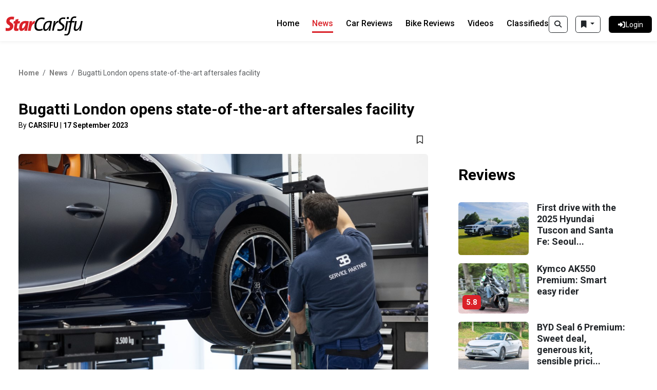

--- FILE ---
content_type: text/html; charset=UTF-8
request_url: https://www.carsifu.my/news/bugatti-london-opens-state-of-the-art-aftersales-facility
body_size: 124685
content:
<!DOCTYPE html>
<html lang="en">
    <head>
        <meta charset="utf-8">
        <meta name="viewport" content="width=device-width, initial-scale=1">
        <meta name="csrf-token" content="ruje2D8calhub4UiCzyYw7txkq1krYylLj4fJzB5">

        
        <style id="antiClickjack">body{display:none !important;}</style>

        <title>News: Bugatti London opens state-of-the-art aftersales facility | CarSifu</title>

        <!-- Meta Tags -->
                        <meta name="description" content="Bugatti London opens state-of-the-art aftersales facility" />
                <!-- X Twitter -->
    <meta name="twitter:card" content="summary" />
    <meta name="twitter:site" content="@CarsifuMy" />
    <!-- Google -->
    <meta itemprop="url" content="https://www.carsifu.my/news/bugatti-london-opens-state-of-the-art-aftersales-facility" />
    <meta itemprop="name" content="News: Bugatti London opens state-of-the-art aftersales facility" />
            <meta itemprop="description" content="Bugatti London opens state-of-the-art aftersales facility" />
        <meta itemprop="image" content="https://da4dkroembtou.cloudfront.net/wp-content/uploads/2023/09/03BUGATTIPartnerofExcellence_HR-Owen.jpg" />
    <!-- Facebook -->
    <meta property="fb:app_id" content="317843982200831" />
    <meta property="fb:pages" content="497324683739089" />
    <meta property="og:type" content="article" />
    <meta property="og:site_name" content="CarSifu" />
    <meta property="og:url" content="https://www.carsifu.my/news/bugatti-london-opens-state-of-the-art-aftersales-facility" />
    <meta property="og:title" content="News: Bugatti London opens state-of-the-art aftersales facility" />
            <meta property="og:description" content="Bugatti London opens state-of-the-art aftersales facility" />
        <meta property="og:image" content="https://da4dkroembtou.cloudfront.net/wp-content/uploads/2023/09/03BUGATTIPartnerofExcellence_HR-Owen.jpg" />
    <meta property="og:image:secure_url" content="https://da4dkroembtou.cloudfront.net/wp-content/uploads/2023/09/03BUGATTIPartnerofExcellence_HR-Owen.jpg" />
            <meta property="og:image:width" content="1152" />
                <meta property="og:image:height" content="768" />
                <meta property="og:image:type" content="image/jpeg" />
    
        <!-- Canonical URL -->
                    <link rel="canonical" href="https://www.carsifu.my/news/bugatti-london-opens-state-of-the-art-aftersales-facility" />
        
        <!-- Favicon -->
        <link rel="shortcut icon" href="https://d42nn6w3hsgka.cloudfront.net/carsifu-v4/images/static/carsifu-favicon.ico">
        <link rel="icon" type="image/png" sizes="32x32" href="https://d42nn6w3hsgka.cloudfront.net/carsifu-v4/images/static/carsifu-favicon-32x32.png">
        <link rel="icon" type="image/png" sizes="16x16" href="https://d42nn6w3hsgka.cloudfront.net/carsifu-v4/images/static/carsifu-favicon-16x16.png">
        <link rel="apple-touch-icon" sizes="180x180" href="https://d42nn6w3hsgka.cloudfront.net/carsifu-v4/images/static/carsifu-apple-touch-icon.png">
        <link rel="manifest" href="https://d42nn6w3hsgka.cloudfront.net/carsifu-v4/images/static/carsifu-manifest.json">
        <link rel="mask-icon" color="#5bbad5" href="https://d42nn6w3hsgka.cloudfront.net/carsifu-v4/images/static/carsifu-safari-pinned-tab.svg">
        <meta name="msapplication-config" content="https://d42nn6w3hsgka.cloudfront.net/carsifu-v4/images/static/carsifu-browserconfig.xml">

                    <!-- The Star Global Bar-->
            <link rel="stylesheet" type="text/css" href="https://fonts.googleapis.com/css?family=Lato:300,300i,400,400i,700,700i,900,900i&display=swap" />
        
        <!-- Jquery -->
        <script src="https://code.jquery.com/jquery-3.7.0.min.js" integrity="sha256-2Pmvv0kuTBOenSvLm6bvfBSSHrUJ+3A7x6P5Ebd07/g=" crossorigin="anonymous"></script>

        <script src='https://www.google.com/recaptcha/enterprise.js'></script>
        

        <!-- Bootstrap -->
        <link rel="stylesheet" href="https://cdn.jsdelivr.net/npm/bootstrap@5.3.1/dist/css/bootstrap.min.css">
        <script src="https://cdn.jsdelivr.net/npm/bootstrap@5.3.1/dist/js/bootstrap.bundle.min.js" integrity="sha384-HwwvtgBNo3bZJJLYd8oVXjrBZt8cqVSpeBNS5n7C8IVInixGAoxmnlMuBnhbgrkm" crossorigin="anonymous"></script>

        <!-- FontAwesome -->
        <script src="/build/assets/fontawesome-6.5.2.min-fa192a75.js"></script>
        

        <!-- Alpine -->
        <script defer src="https://cdn.jsdelivr.net/npm/@alpinejs/persist@3.x.x/dist/cdn.min.js"></script>

        <!-- Scripts -->
        <script data-navigate-once="true">window.livewireScriptConfig = {"csrf":"ruje2D8calhub4UiCzyYw7txkq1krYylLj4fJzB5","uri":"\/livewire\/update","progressBar":"","nonce":""};</script>
        <link rel="preload" as="style" href="https://www.carsifu.my/build/assets/site-e207987e.css" /><link rel="modulepreload" href="https://www.carsifu.my/build/assets/site-5718bfff.js" /><link rel="modulepreload" href="https://www.carsifu.my/build/assets/module.esm-963bed45.js" /><link rel="stylesheet" href="https://www.carsifu.my/build/assets/site-e207987e.css" data-navigate-track="reload" /><script type="module" src="https://www.carsifu.my/build/assets/site-5718bfff.js" data-navigate-track="reload"></script>
        <!-- Styles -->
        <!-- Livewire Styles --><style >[wire\:loading][wire\:loading], [wire\:loading\.delay][wire\:loading\.delay], [wire\:loading\.inline-block][wire\:loading\.inline-block], [wire\:loading\.inline][wire\:loading\.inline], [wire\:loading\.block][wire\:loading\.block], [wire\:loading\.flex][wire\:loading\.flex], [wire\:loading\.table][wire\:loading\.table], [wire\:loading\.grid][wire\:loading\.grid], [wire\:loading\.inline-flex][wire\:loading\.inline-flex] {display: none;}[wire\:loading\.delay\.none][wire\:loading\.delay\.none], [wire\:loading\.delay\.shortest][wire\:loading\.delay\.shortest], [wire\:loading\.delay\.shorter][wire\:loading\.delay\.shorter], [wire\:loading\.delay\.short][wire\:loading\.delay\.short], [wire\:loading\.delay\.default][wire\:loading\.delay\.default], [wire\:loading\.delay\.long][wire\:loading\.delay\.long], [wire\:loading\.delay\.longer][wire\:loading\.delay\.longer], [wire\:loading\.delay\.longest][wire\:loading\.delay\.longest] {display: none;}[wire\:offline][wire\:offline] {display: none;}[wire\:dirty]:not(textarea):not(input):not(select) {display: none;}:root {--livewire-progress-bar-color: #2299dd;}[x-cloak] {display: none !important;}</style>
                <link rel="stylesheet" type="text/css" href="https://www.carsifu.my/vendor/lightgallery/lightgallery.min.css" />
    
        <!-- BEGIN Google Tag Manager -->
<script>
    dataLayer = [{
        'gaTagId': 'UA-3067516-10',
        'comscoreTagId': '6035691'
    }];

    

    (function(w,d,s,l,i){w[l]=w[l]||[];w[l].push({'gtm.start':new Date().getTime(),event:'gtm.js'});var f=d.getElementsByTagName(s)[0],j=d.createElement(s),dl=l!='dataLayer'?'&l='+l:'';j.async=true;j.src='//www.googletagmanager.com/gtm.js?id='+i+dl;f.parentNode.insertBefore(j,f);})(window,document,'script','dataLayer','GTM-TTDCGN5');
</script>
<!-- END Google Tag Manager -->

<!-- BEGIN Google Publisher Tag -->
<script>
    var googleTagEnabled = Boolean('1');
    console.log('googleTagEnabled=' + googleTagEnabled);

    if (googleTagEnabled) {
        // Google Ad Manager
        (function() {
            var useSSL = 'https:' == document.location.protocol;
            var src = (useSSL ? 'https:' : 'http:') + '//www.googletagservices.com/tag/js/gpt.js';
            document.write('<scr' + 'ipt async="async" src="' + src + '"></scr' + 'ipt>');
        })();
    }

    // BEGIN Target User Geolocation (Latitude and Longitude) for Google Publisher Tag
    var latitude = '';
    var longitude = '';
    if (typeof jQuery.cookie === "function") {
        latitude = (jQuery.cookie('latitude') ? jQuery.cookie('latitude') : '');
        longitude = (jQuery.cookie('longitude') ? jQuery.cookie('longitude') : '');
        console.log('cookie get (latitude, longitude) = (' + latitude + ', ' + longitude + ')');
    }
    if (latitude === '' && longitude === '' && navigator.geolocation) {
        navigator.geolocation.getCurrentPosition(function(position) {
            latitude = position.coords.latitude;
            longitude = position.coords.longitude;
            console.log('retreive (latitude, longitude) = (' + latitude + ', ' + longitude + ')');
            if (typeof jQuery.cookie === "function") {
                jQuery.cookie('latitude', latitude, { expires : 1 });
                jQuery.cookie('longitude', longitude, { expires : 1 });
                console.log('cookie set (latitude, longitude) = (' + latitude + ', ' + longitude + ')');
            }
        });
    }
    // END Target User Geolocation (Latitude and Longitude) for Google Publisher Tag

    if (googleTagEnabled) {
        // BEGIN Google Publisher Tag Slots
        var googletag = googletag || {};
        googletag.cmd = googletag.cmd || [];
        
        var gamAdSlots = [];

        
            googletag.cmd.push(function() {
                // Define lead ad slots
                gamAdSlots['desktop_atf_megalead'] = googletag.defineSlot('/21764785206/Desktop/Desktop_Carsifu/Desktop_Carsifu_ATF/Desktop_Carsifu__ATF_Megalead', [[970,250], [970,90]], 'div-gpt-ad-Desktop_Carsifu__ATF_Megalead').addService(googletag.pubads());
                gamAdSlots['mobile_atf_megalead'] = googletag.defineSlot('/21764785206/Mobile/Mobile_Carsifu/Mobile_Carsifu_ATF/Mobile_Carsifu__ATF_MobileMegalead', [[320,100], [320,200], [320,50]], 'div-gpt-ad-Mobile_Carsifu__ATF_MobileMegalead').addService(googletag.pubads());
                gamAdSlots['desktop_mid_lead'] = googletag.defineSlot('/21764785206/Desktop/Desktop_Carsifu/Desktop_Carsifu_Mid/Desktop_Carsifu__Mid_Lead', [728,90], 'div-gpt-ad-Desktop_Carsifu__Mid_Lead').addService(googletag.pubads());
                gamAdSlots['mobile_mid_lead'] = googletag.defineSlot('/21764785206/Mobile/Mobile_Carsifu/Mobile_Carsifu_Mid/Mobile_Carsifu__Mid_Mobile_lead', [[320,100], [320,50]], 'div-gpt-ad-Mobile_Carsifu__Mid_Mobile_lead').addService(googletag.pubads());
                gamAdSlots['desktop_btf_lead'] = googletag.defineSlot('/21764785206/Desktop/Desktop_Carsifu/Desktop_Carsifu_BTF/Desktop_Carsifu__BTF_Lead', [728,90], 'div-gpt-ad-Desktop_Carsifu__BTF_Lead').addService(googletag.pubads());
                gamAdSlots['mobile_btf_lead'] = googletag.defineSlot('/21764785206/Mobile/Mobile_Carsifu/Mobile_Carsifu_BTF/Mobile_Carsifu__BTF_Mobile_lead', [[320,100], [320,50]], 'div-gpt-ad-Mobile_Carsifu__BTF_Mobile_lead').addService(googletag.pubads());

                // Define rect ad slots
                gamAdSlots['responsive_atf_rect'] = googletag.defineSlot('/21764785206/Responsive/Responsive_Carsifu/Responsive_Carsifu_ATF/Responsive_Carsifu__ATF_Rect', [[300,250], [300,600]], 'div-gpt-ad-Responsive_Carsifu__ATF_Rect').addService(googletag.pubads());
                gamAdSlots['responsive_mid_rect'] = googletag.defineSlot('/21764785206/Responsive/Responsive_Carsifu/Responsive_Carsifu_Mid/Responsive_Carsifu__Mid_Rect', [[300,250], [300,600]], 'div-gpt-ad-Responsive_Carsifu__Mid_Rect').addService(googletag.pubads());
                gamAdSlots['responsive_btf_rect'] = googletag.defineSlot('/21764785206/Responsive/Responsive_Carsifu/Responsive_Carsifu_BTF/Responsive_Carsifu__BTF_Rect', [[300,250], [300,600]], 'div-gpt-ad-Responsive_Carsifu__BTF_Rect').addService(googletag.pubads());

                // Define sto ad slots
                gamAdSlots['responsive_sto_highimpact'] = googletag.defineSlot('/21764785206/Carsifu/Carsifu_Web/Carsifu_Web_All_1x1_HighImpact', [1, 1], 'div-gpt-ad-1732779717914-0').addService(googletag.pubads());

                
                googletag.pubads().enableSingleRequest();
                googletag.pubads().collapseEmptyDivs();
                googletag.pubads().disableInitialLoad();
                googletag.pubads().setForceSafeFrame(false);
                if (latitude && longitude) {
                    // Target User Geolocation (Latitude and Longitude) for Google Publisher Tag
                    googletag.pubads().setTargeting('latitude', latitude).setTargeting('longitude', longitude);
                }
                googletag.enableServices();
            });
        
    }
</script>
<!-- END Google Publisher Tag -->

<!-- BEGIN Share Button - Sharethis Sticky Share -->
<script type='text/javascript' src='https://platform-api.sharethis.com/js/sharethis.js#property=652f5a396cbe720012c5e255&product=sop' async='async'></script>
<script src="https://cdn.thestar.com.my/Themes/js/lazysizes.min.js"></script>
<!-- END Share Button - Sharethis Sticky Share -->
    </head>

    <body
        x-data="{
            pShowSearchBox: $persist(false)
        }"
    >
        <!-- navigation menu -->
<nav x-data class="navbar">
    <div class="container-fluid navbar--container">
        <div class="navbar__logo">
            <a href="https://www.carsifu.my">
                <img src="/images/logo-black.svg" alt="Carsifu Logo" class="src">
            </a>
        </div>

        <div class="d-flex flex-row">
            <!-- search for mobile -->
            <div class="d-lg-none d-xl-block d-xl-none d-xxl-none d-xxl-block pr-8">
                <template x-if="!pShowSearchBox">
        <button id="searchToggler" type="button" class="btn btn-outline-dark" title="Search"
            x-on:click.prevent="
                pShowSearchBox = !pShowSearchBox;
                if (!$('#navbarTogglerButton').hasClass('collapsed')) {
                    $refs.navbarTogglerButton.click();
                }
                collapseeBookmarkList();
            "
        >
            <i class="fa-solid fa-magnifying-glass"></i>
        </button>
    </template>
    <template x-if="pShowSearchBox">
        <button id="searchToggler" type="button" class="btn btn-danger" title="Search"
            x-on:click.prevent="
                pShowSearchBox = !pShowSearchBox;
                if (!$('#navbarTogglerButton').hasClass('collapsed')) {
                    $refs.navbarTogglerButton.click();
                }
                collapseeBookmarkList();
            "
        >
            <i class="fa-solid fa-magnifying-glass"></i>
        </button>
    </template>
    <span class="px-1"></span>
            </div>

            <button id="navbarTogglerButton" class="navbar-toggler collapsed" type="button" data-bs-toggle="collapse"
                data-bs-target="#navbarToggler" aria-controls="navbarToggler" aria-expanded="false"
                aria-label="Toggle navigation"
                x-ref="navbarTogglerButton"
                x-on:click.prevent="
                    toggleBookmarkList();
                "
            >
                <span class="navbar-toggler-icon"></span>
            </button>
            <div id="navbarToggler" class="collapse navbar-collapse navbar__content">
                <div class="navbar__buttons">
                    <!-- search for desktop -->
                    <div class="d-none d-sm-block d-sm-none d-md-block d-md-none d-lg-block pr-8">
                        <template x-if="!pShowSearchBox">
        <button id="searchToggler" type="button" class="btn btn-outline-dark" title="Search"
            x-on:click.prevent="
                pShowSearchBox = !pShowSearchBox;
                if (!$('#navbarTogglerButton').hasClass('collapsed')) {
                    $refs.navbarTogglerButton.click();
                }
                collapseeBookmarkList();
            "
        >
            <i class="fa-solid fa-magnifying-glass"></i>
        </button>
    </template>
    <template x-if="pShowSearchBox">
        <button id="searchToggler" type="button" class="btn btn-danger" title="Search"
            x-on:click.prevent="
                pShowSearchBox = !pShowSearchBox;
                if (!$('#navbarTogglerButton').hasClass('collapsed')) {
                    $refs.navbarTogglerButton.click();
                }
                collapseeBookmarkList();
            "
        >
            <i class="fa-solid fa-magnifying-glass"></i>
        </button>
    </template>
    <span class="px-1"></span>
                    </div>

                    <div x-data class="dropdown pr-16">
    <button id="bookmark_button" type="button" class="btn btn-outline-dark dropdown-toggle" data-bs-toggle="dropdown" aria-expanded="false" title="Bookmarks"
        x-on:click.prevent="
            resizeBookmarkList();
            repositionBookmarkList();
            toggleBookmarkList();
        "
    >
        <i class="fa-solid fa-bookmark"></i>
    </button>
    <ul id="bookmark_list" class="dropdown-menu dropdown-menu-end bookmark-list px-2">
        <li>
            <div class="row">
                <div class="col-10">
                    <h5>Bookmarks</h5>
                </div>
                <div class="col p-0">
                    <a href="#" title="Delete All" class="text-danger" onclick="bookmarkDeleteAll(event)">
                        <b>Delete All</b>
                    </a>
                </div>
            </div>
        </li>
        <li><hr class="dropdown-divider"></li>
        <li>
            <b>Classifieds</b>
            <ul id="bookmarkListing">
            </ul>
        </li>
        <li><hr class="dropdown-divider"></li>
        <li>
            <b>News</b>
            <ul id="bookmarkNews">
            </ul>
        </li>
        <li><hr class="dropdown-divider"></li>
        <li>
            <b>Car Reviews</b>
            <ul id="bookmarkCarReview">
            </ul>
        </li>
        <li><hr class="dropdown-divider"></li>
        <li>
            <b>Bike Reviews</b>
            <ul id="bookmarkBikeReview">
            </ul>
        </li>
    </ul>
</div>



                                                                        <a id="login_dashboard" href="https://www.carsifu.my/login" class="btn btn--login btn--withicon btn--radius btn--black">
                                <div class="btn__icon">
                                    <i class="fa-solid fa-right-to-bracket"></i>
                                </div>
                                <div class="btn__text">Login</div>
                            </a>
                                                            </div>

                <div class="navbar__links">
                    <a href="https://www.carsifu.my"
                        :class="window.location.pathname == '/' ? 'navbar__link navbar__active' : 'navbar__link inactive'" aria-current="page">Home</a>
                    <a href="https://www.carsifu.my/news"
                        :class="window.location.pathname.startsWith('/news') ? 'navbar__link navbar__active' : 'navbar__link inactive'">News</a>
                    <a href="https://www.carsifu.my/car-reviews"
                        :class="window.location.pathname.startsWith('/car-reviews') ? 'navbar__link navbar__active' : 'navbar__link inactive'">Car Reviews</a>
                    <a href="https://www.carsifu.my/bike-reviews"
                        :class="window.location.pathname.startsWith('/bike-reviews') ? 'navbar__link navbar__active' : 'navbar__link inactive'">Bike Reviews</a>
                    <a href="https://www.carsifu.my/videos"
                        :class="window.location.pathname.startsWith('/videos') ? 'navbar__link navbar__active' : 'navbar__link inactive'">Videos</a>
                    <a href="https://www.carsifu.my/classified"
                        :class="window.location.pathname.startsWith('/classified') ? 'navbar__link navbar__active' : 'navbar__link inactive'" aria-current="page">Classifieds</a>
                </div>
            </div>
        </div>
    </div>
</nav>

        <div class="main">
            <!-- search posts -->
<div class="container">
    <div class="search__box mt-30 mb-30" x-cloak x-show="pShowSearchBox" x-transition
        x-data="{
            keywordsFilter: $store.searchFilters.keywordsFilter,
        }",
        x-init="
            if (keywordsFilter) {
                $('#keywords_input').val(keywordsFilter.replace(/&amp;amp;/g, '&'));
            } else {
                $('#keywords_input').val('');
            }
        "
    >
        <form action="">
            <div class="search__elements">
                <div class="search__input">
                    <div class="input-group">
                        <span class="input-group-text" id="car-search">
                            <small class="car__loan-disclaimer">
                                <a tabindex="0" data-bs-toggle="search_info_popover" data-bs-trigger="focus">
                                    <i class="fa-solid fa-info"></i>
                                </a>
                            </small>
                        </span>
                        <input id="keywords_input" class="form-control search__text" id="car-search-raw" aria-label="Car Search"
                            aria-describedby="car-search" placeholder="Search news and review articles with keywords" maxlength="100"
                            x-ref="keywords"
                        >
                        <span class="input-group-text input-group-close">
                            <div>
                                <i class="fa-solid fa-close"
                                    x-on:click.prevent="
                                        $refs.keywords.value = '';
                                    "
                                ></i>
                            </div>
                        </span>
                    </div>
                </div>

                <div class="search__button">
                    <button class="btn btn--search btn--black btn--withicon btn--center"
                        x-on:click.prevent="
                            // keywords search syntax:
                            // - characters: alphanumeric, space, dash
                            // - operators: &, |, (...)
                            keywordsFilter = null;
                            if ($refs.keywords.value) {
                                keywordsFilter = $refs.keywords.value.trim().replace(/[^a-zA-Z0-9&|\(\)\s-]+/g, '');
                            }

                            // build queries
                            queries = buildSearchQueries({
                                'keywords': (keywordsFilter ? keywordsFilter : null),
                            });

                            window.location.href = 'https://www.carsifu.my/search' + (queries ? '?' : '') + queries;
                        "
                    >
                        <i class="fa-solid fa-magnifying-glass"></i>
                        <span class="btn__text">
                            Search
                        </span>
                    </button>
                </div>
            </div>
        </form>
    </div>
</div>

    <!-- leaderboard ad - atf -->
<div class="advert advert--970 text-center mt-25 mb-25">
    <div id="div-gpt-ad-Desktop_Carsifu__ATF_Megalead_content_box" style="width: 100%; display: block;">
            <div id="div-gpt-ad-Desktop_Carsifu__ATF_Megalead" style="width: 970px; margin-left: auto; margin-right: auto;">
                                <script>
    if (googleTagEnabled) {
        
            googletag.cmd.push(function() {
                // console.log(gamAdSlots['desktop_atf_megalead']);
                googletag.display('div-gpt-ad-Desktop_Carsifu__ATF_Megalead');
                googletag.pubads().refresh([gamAdSlots['desktop_atf_megalead']]);

                function showAsynIframeAd() {
                    if (jQuery('#div-gpt-ad-Desktop_Carsifu__ATF_Megalead_content_box').is(':visible')) {
                        return true;
                    }

                    // If ad content is an inaccessible cross-origin iframe, then throw error but still show the ad
                    try {
                        // console.log('[div-gpt-ad-Desktop_Carsifu__ATF_Megalead] Entering (iframe)...');

                        // Check if ad content (consisting of image, svg, iframe) exists
                        var adContent = jQuery('#div-gpt-ad-Desktop_Carsifu__ATF_Megalead_content_box iframe').contents().find('html body img:not([style*="none"]):not([src*="/default."]), html body svg, html body iframe');

                        if (adContent.length > 0) {
                            // Show iframe ad content
                            // console.log('[div-gpt-ad-Desktop_Carsifu__ATF_Megalead] Showing (iframe)...', adContent[0]);

                            jQuery('#div-gpt-ad-Desktop_Carsifu__ATF_Megalead_content_box').parent().removeAttr('style');
                            jQuery('#div-gpt-ad-Desktop_Carsifu__ATF_Megalead_content_box').removeAttr('style');

                            return true;
                        } else {
                            return false;
                        }
                    } catch (err) {
                        // console.log('[div-gpt-ad-Desktop_Carsifu__ATF_Megalead] Error: ', err);

                        jQuery('#div-gpt-ad-Desktop_Carsifu__ATF_Megalead_content_box').parent().removeAttr('style');
                        jQuery('#div-gpt-ad-Desktop_Carsifu__ATF_Megalead_content_box').removeAttr('style');

                        return true;
                    }
                }

                function showAsynImageAd() {
                    if (jQuery('#div-gpt-ad-Desktop_Carsifu__ATF_Megalead_content_box').is(':visible')) {
                        return true;
                    }

                    // console.log('[div-gpt-ad-Desktop_Carsifu__ATF_Megalead] Entering (img)...');

                    // Check if ad content (consisting of image) exists
                    var adContent = jQuery('#div-gpt-ad-Desktop_Carsifu__ATF_Megalead_content_box img:not([style*="none"]):not([src*="/default."])').contents().find('img:not([style*="none"]):not([src*="/default."])');

                    if (adContent.length > 0) {
                        // Show image content
                        // console.log('[div-gpt-ad-Desktop_Carsifu__ATF_Megalead] Showing (img) ...', adContent[0]);

                        jQuery('#div-gpt-ad-Desktop_Carsifu__ATF_Megalead_content_box').parent().removeAttr('style');
                        jQuery('#div-gpt-ad-Desktop_Carsifu__ATF_Megalead_content_box').removeAttr('style');

                        return true;
                    } else {
                        return false;
                    }
                }

                function showAsynSvgAd() {
                    if (jQuery('#div-gpt-ad-Desktop_Carsifu__ATF_Megalead_content_box').is(':visible')) {
                        return true;
                    }

                    // console.log('[div-gpt-ad-Desktop_Carsifu__ATF_Megalead] Entering (svg)...');

                    // Check if ad content (consisting of svg) exists
                    var adContent = jQuery('#div-gpt-ad-Desktop_Carsifu__ATF_Megalead_content_box svg').contents().find('svg');

                    if (adContent.length > 0) {
                        // Show svg content
                        // console.log('[div-gpt-ad-Desktop_Carsifu__ATF_Megalead] Showing (svg)...', adContent[0]);

                        jQuery('#div-gpt-ad-Desktop_Carsifu__ATF_Megalead_content_box').parent().removeAttr('style');
                        jQuery('#div-gpt-ad-Desktop_Carsifu__ATF_Megalead_content_box').removeAttr('style');

                        return true;
                    } else {
                        return false;
                    }
                }

                function showAsynVideoAd() {
                    if (jQuery('#div-gpt-ad-Desktop_Carsifu__ATF_Megalead_content_box').is(':visible')) {
                        return true;
                    }

                    // console.log('[div-gpt-ad-Desktop_Carsifu__ATF_Megalead] Entering (video)...');

                    // Check if ad content (consisting of video) exists
                    var adContent = jQuery('#div-gpt-ad-Desktop_Carsifu__ATF_Megalead_content_box ins').contents().find('video');

                    if (adContent.length > 0) {
                        // Show video content
                        // console.log('[div-gpt-ad-Desktop_Carsifu__ATF_Megalead] Showing (video)...', adContent[0]);

                        jQuery('#div-gpt-ad-Desktop_Carsifu__ATF_Megalead_content_box').parent().removeAttr('style');
                        jQuery('#div-gpt-ad-Desktop_Carsifu__ATF_Megalead_content_box').removeAttr('style');

                        return true;
                    } else {
                        return false;
                    }
                }

                // Iframe ad content
                jQuery('#div-gpt-ad-Desktop_Carsifu__ATF_Megalead_content_box iframe').on('load', function() {
                    showAsynIframeAd();
                });

                // Image ad content
                jQuery('#div-gpt-ad-Desktop_Carsifu__ATF_Megalead_content_box img:not([style*="none"]):not([src*="/default."])').on('load', function() {
                    showAsynImageAd();
                });

                // Svg ad content
                jQuery('#div-gpt-ad-Desktop_Carsifu__ATF_Megalead_content_box svg').on('load', function() {
                    showAsynSvgAd();
                });

                // Video ad content
                showAsynVideoAd();

                // Use timer to detect and load ads since the above load events do not work properly
                var checkInterval = 500;
                var maxAttempts = 5;
                function loadAsynAd(attempts) {
                    setTimeout(function() {
                        if (attempts < maxAttempts) {
                            if (!showAsynIframeAd() && !showAsynImageAd() && !showAsynSvgAd() && !showAsynVideoAd()) {
                                loadAsynAd(++attempts);
                            }
                        }
                    }, checkInterval);
                }
                loadAsynAd(0);
            });
        
    }
</script>
            </div>
        </div>
    </div>
    <!-- car news details -->

<div class="container car__page">
    <div class="row">
                    

            <!-- topbar -->
            <div class="col-lg-8">
                <!-- breadcrumbs -->
<nav aria-label="car__breadcrumb breadcrumb">
    <ol class="breadcrumb mb-40">
        <li class="breadcrumb-item"><a link="" href="/" class="inactive">Home</a></li>
        <li class="breadcrumb-item"><a link="" href="/news" class="inactive">News</a>
        </li>
        <li class="breadcrumb-item active" aria-current="page">Bugatti London opens state-of-the-art aftersales facility</li>
    </ol>
</nav>

                <!-- Page Title -->
                <h1 class="car__title-big">Bugatti London opens state-of-the-art aftersales facility</h1>
                <small class="car__postdate">
                                            By <b>CARSIFU</b> | 
                                        <b>17 September 2023</b>
                </small>
            </div>

            <!-- mainbar -->
            <div class="mainbar col-lg-8">
                <!-- Share Buttons -->
                <div class="car__buttons mb-12">
                    <!-- ShareThis BEGIN -->
<div class="lazyload sharethis-inline-share-buttons"  ></div>
<!-- ShareThis END -->
                    <!-- bookmark -->
<button class="btn btn--icon btn--bookmark" onclick="bookmarkClick('bookmark_news', '306163');">
    <i id="bookmark_news_306163" class="fa-regular fa-bookmark"></i>
</button>

<script>
    // on page load, check this bookmark is selected or not
    $(document).ready(function() {
        var bookmarkType = 'bookmark_news';
        var bookmarkId = '306163';
        $.ajax({
            url: '/bookmark/check',
            type: 'GET',
            data: { 
                type: bookmarkType ,
                id: bookmarkId 
            },
            success: function(response) {
                toggleBookmarkIcon(response, bookmarkType, bookmarkId);
            },
            error: function(xhr, status, error) {
                console.log('[/bookmark/check]', status, error);
            }
        });
    });

    //when user click bookmark
    function bookmarkClick(type, id)
    {
        $.ajax({
            url: '/bookmark/toggle',
            type: 'GET',
            data: { 
                type: type ,
                id: id 
            },
            success: function(response) {
                // if return response = true/false, toggle bookmark icon style according to response
                if ( response == 1 || response == 0) {
                    toggleBookmarkIcon(response, type, id);
                    loadBookmarkList();
                } else {
                    // if checking bookmark more than 3
                    alert(response);
                }
            },
            error: function(xhr, status, error) {
                console.log('[/bookmark/toggle]', status, error);
            }
        });
    }
</script>
                </div>

                <div class="row">
                    <!--Car Details Tab -->
                    <div class="col-lg-12">
                        <!-- car news detail summary -->
    <!-- BEGIN CSC: News | Detail | Summary -->
            <div class="col-lg-12">
            <div class="car__slider">
                <div class="car__slide">
                    <img src="https://da4dkroembtou.cloudfront.net/wp-content/uploads/2023/09/03BUGATTIPartnerofExcellence_HR-Owen.jpg"
                        onerror="this.onerror=null; this.src='/images/logo-black.svg'; this.style='display: none;';"
                        class="car__img__contain"
                        x-data="{
                            showImage: false
                        }"
                        x-init="
                            $nextTick(() => {
                                // show whole image if is a portrait
                                if ($el.naturalHeight >= $el.naturalWidth) {
                                    $el.style = 'object-fit: contain;';
                                }
                                showImage = true;
                            });
                        "
                        x-cloak
                        x-show="showImage"
                    >
                </div>
            </div>
        </div>
        <!-- END CSC: News | Detail | Summary -->
                        <!-- car news detail description -->
    <!-- BEGIN CSC: News | Detail | Description -->
            <div id="post-content" class="post_content_wrap">
            
            
                            <br>
            
            LONDON: Bugatti London, operated by the <a href="https://www.carsifu.my/news/vincent-tan-owned-h-r-owen-named-worlds-best-rolls-royce-dealership" target="_blank">H.R. Owen Group,</a> has opened aftersales facility to complement the existing Bugatti showroom nestled among the high-end ateliers of Mayfair here.<br />
<br />
The new 554 sq m facility, located north of London, has seven bays featuring the latest diagnostic equipment and a team of experts.<br />
<br />
It can undertake servicing and repairs on various models that are part of the Chiron and Veyron 16.4 families, as well as the EB110 and EB110SS.<br />
<br />
<div class="post-image"><img class="aligncenter size-full wp-image-306175" src="https://da4dkroembtou.cloudfront.net/wp-content/uploads/2023/09/01BUGATTIPartnerofExcellence_HR-Owen.jpg" alt="01BUGATTIPartnerofExcellence_HR-Owen" width="100%"   onerror="this.src='https://www.carsifu.my/images/logo-black.svg'"></div>
<br />
To maintain leading-edge performance, reliability and manufacturer warranty, the Bugatti-trained technicians use bespoke high-tech tools and equipment dedicated to Bugatti hyper sports cars, such as the four hydraulic ramps.<br />
<br />
To minimise customer inconvenience, Bugatti London offers a tailored chauffeur-driven collection service in addition to a variety of prestige car loans. As the number of Bugatti hyper sports cars in the UK – and among Bugatti London’s international customers – continues to grow, the London site will continue to be the heart of Bugatti’s operations in the UK.<br />
<br />
<div class="post-image"><img class="aligncenter size-full wp-image-306170" src="https://da4dkroembtou.cloudfront.net/wp-content/uploads/2023/09/08BUGATTIPartnerofExcellence_HR-Owen-1024x683.jpg" alt="08BUGATTIPartnerofExcellence_HR-Owen" width="100%"   onerror="this.src='https://www.carsifu.my/images/logo-black.svg'"></div>
<br />
The Bugatti London Service team is made up of highly-skilled people that trained directly at Bugatti’s HQ in Molsheim. Many of them have over a decade of experience working with Bugatti cars.<br />
<br />
As one of only six global Service Partners of Excellence, Bugatti London has proven expertise in undertaking standard types of service and maintenance operations, in addition to more complex aspects of maintenance work and specialised repairs.<br />
<br />
<div class="post-image"><img class="aligncenter size-full wp-image-306174" src="https://da4dkroembtou.cloudfront.net/wp-content/uploads/2023/09/13BUGATTIPartnerofExcellence_HR-Owen.jpg" alt="13BUGATTIPartnerofExcellence_HR-Owen" width="100%"   onerror="this.src='https://www.carsifu.my/images/logo-black.svg'"></div><div class="post-image"><img class="aligncenter size-full wp-image-306173" src="https://da4dkroembtou.cloudfront.net/wp-content/uploads/2023/09/11BUGATTIPartnerofExcellence_HR-Owen-1024x683.jpg" alt="11BUGATTIPartnerofExcellence_HR-Owen" width="100%"   onerror="this.src='https://www.carsifu.my/images/logo-black.svg'"></div><div class="post-image"><img class="aligncenter size-full wp-image-306172" src="https://da4dkroembtou.cloudfront.net/wp-content/uploads/2023/09/10BUGATTIPartnerofExcellence_HR-Owen-1024x683.jpg" alt="10BUGATTIPartnerofExcellence_HR-Owen" width="100%"   onerror="this.src='https://www.carsifu.my/images/logo-black.svg'"></div><div class="post-image"><img class="aligncenter size-full wp-image-306169" src="https://da4dkroembtou.cloudfront.net/wp-content/uploads/2023/09/07BUGATTIPartnerofExcellence_HR-Owen-1024x683.jpg" alt="07BUGATTIPartnerofExcellence_HR-Owen" width="100%"   onerror="this.src='https://www.carsifu.my/images/logo-black.svg'"></div><div class="post-image"><img class="aligncenter size-full wp-image-306168" src="https://da4dkroembtou.cloudfront.net/wp-content/uploads/2023/09/06BUGATTIPartnerofExcellence_HR-Owen-1024x683.jpg" alt="06BUGATTIPartnerofExcellence_HR-Owen" width="100%"   onerror="this.src='https://www.carsifu.my/images/logo-black.svg'"></div><div class="post-image"><img class="aligncenter size-full wp-image-306167" src="https://da4dkroembtou.cloudfront.net/wp-content/uploads/2023/09/05BUGATTIPartnerofExcellence_HR-Owen-1024x683.jpg" alt="05BUGATTIPartnerofExcellence_HR-Owen" width="100%"   onerror="this.src='https://www.carsifu.my/images/logo-black.svg'"></div><div class="post-image"><img class="aligncenter size-full wp-image-306166" src="https://da4dkroembtou.cloudfront.net/wp-content/uploads/2023/09/04BUGATTIPartnerofExcellence_HR-Owen-1024x683.jpg" alt="04BUGATTIPartnerofExcellence_HR-Owen" width="100%"   onerror="this.src='https://www.carsifu.my/images/logo-black.svg'"></div><div class="post-image"><img class="aligncenter size-full wp-image-306164" src="https://da4dkroembtou.cloudfront.net/wp-content/uploads/2023/09/02BUGATTIPartnerofExcellence_HR-Owen-1024x522.jpg" alt="02BUGATTIPartnerofExcellence_HR-Owen" width="100%"   onerror="this.src='https://www.carsifu.my/images/logo-black.svg'"></div>
        </div>
        <!-- END CSC: News | Detail | Description -->

    
                            <!-- leaderboard ad - mid -->
<div class="advert advert--970 text-center mt-25 mb-25">
    <div id="div-gpt-ad-Desktop_Carsifu__Mid_Lead_content_box" style="width: 100%; visibility: hidden; display: none; position: absolute; top: -1000px; left: -1000px;">
        <div id="div-gpt-ad-Desktop_Carsifu__Mid_Lead" style="width: 728px; margin-left: auto; margin-right: auto;">
                        <script>
    if (googleTagEnabled) {
        
            googletag.cmd.push(function() {
                // console.log(gamAdSlots['desktop_mid_lead']);
                googletag.display('div-gpt-ad-Desktop_Carsifu__Mid_Lead');
                googletag.pubads().refresh([gamAdSlots['desktop_mid_lead']]);

                function showAsynIframeAd() {
                    if (jQuery('#div-gpt-ad-Desktop_Carsifu__Mid_Lead_content_box').is(':visible')) {
                        return true;
                    }

                    // If ad content is an inaccessible cross-origin iframe, then throw error but still show the ad
                    try {
                        // console.log('[div-gpt-ad-Desktop_Carsifu__Mid_Lead] Entering (iframe)...');

                        // Check if ad content (consisting of image, svg, iframe) exists
                        var adContent = jQuery('#div-gpt-ad-Desktop_Carsifu__Mid_Lead_content_box iframe').contents().find('html body img:not([style*="none"]):not([src*="/default."]), html body svg, html body iframe');

                        if (adContent.length > 0) {
                            // Show iframe ad content
                            // console.log('[div-gpt-ad-Desktop_Carsifu__Mid_Lead] Showing (iframe)...', adContent[0]);

                            jQuery('#div-gpt-ad-Desktop_Carsifu__Mid_Lead_content_box').parent().removeAttr('style');
                            jQuery('#div-gpt-ad-Desktop_Carsifu__Mid_Lead_content_box').removeAttr('style');

                            return true;
                        } else {
                            return false;
                        }
                    } catch (err) {
                        // console.log('[div-gpt-ad-Desktop_Carsifu__Mid_Lead] Error: ', err);

                        jQuery('#div-gpt-ad-Desktop_Carsifu__Mid_Lead_content_box').parent().removeAttr('style');
                        jQuery('#div-gpt-ad-Desktop_Carsifu__Mid_Lead_content_box').removeAttr('style');

                        return true;
                    }
                }

                function showAsynImageAd() {
                    if (jQuery('#div-gpt-ad-Desktop_Carsifu__Mid_Lead_content_box').is(':visible')) {
                        return true;
                    }

                    // console.log('[div-gpt-ad-Desktop_Carsifu__Mid_Lead] Entering (img)...');

                    // Check if ad content (consisting of image) exists
                    var adContent = jQuery('#div-gpt-ad-Desktop_Carsifu__Mid_Lead_content_box img:not([style*="none"]):not([src*="/default."])').contents().find('img:not([style*="none"]):not([src*="/default."])');

                    if (adContent.length > 0) {
                        // Show image content
                        // console.log('[div-gpt-ad-Desktop_Carsifu__Mid_Lead] Showing (img) ...', adContent[0]);

                        jQuery('#div-gpt-ad-Desktop_Carsifu__Mid_Lead_content_box').parent().removeAttr('style');
                        jQuery('#div-gpt-ad-Desktop_Carsifu__Mid_Lead_content_box').removeAttr('style');

                        return true;
                    } else {
                        return false;
                    }
                }

                function showAsynSvgAd() {
                    if (jQuery('#div-gpt-ad-Desktop_Carsifu__Mid_Lead_content_box').is(':visible')) {
                        return true;
                    }

                    // console.log('[div-gpt-ad-Desktop_Carsifu__Mid_Lead] Entering (svg)...');

                    // Check if ad content (consisting of svg) exists
                    var adContent = jQuery('#div-gpt-ad-Desktop_Carsifu__Mid_Lead_content_box svg').contents().find('svg');

                    if (adContent.length > 0) {
                        // Show svg content
                        // console.log('[div-gpt-ad-Desktop_Carsifu__Mid_Lead] Showing (svg)...', adContent[0]);

                        jQuery('#div-gpt-ad-Desktop_Carsifu__Mid_Lead_content_box').parent().removeAttr('style');
                        jQuery('#div-gpt-ad-Desktop_Carsifu__Mid_Lead_content_box').removeAttr('style');

                        return true;
                    } else {
                        return false;
                    }
                }

                function showAsynVideoAd() {
                    if (jQuery('#div-gpt-ad-Desktop_Carsifu__Mid_Lead_content_box').is(':visible')) {
                        return true;
                    }

                    // console.log('[div-gpt-ad-Desktop_Carsifu__Mid_Lead] Entering (video)...');

                    // Check if ad content (consisting of video) exists
                    var adContent = jQuery('#div-gpt-ad-Desktop_Carsifu__Mid_Lead_content_box ins').contents().find('video');

                    if (adContent.length > 0) {
                        // Show video content
                        // console.log('[div-gpt-ad-Desktop_Carsifu__Mid_Lead] Showing (video)...', adContent[0]);

                        jQuery('#div-gpt-ad-Desktop_Carsifu__Mid_Lead_content_box').parent().removeAttr('style');
                        jQuery('#div-gpt-ad-Desktop_Carsifu__Mid_Lead_content_box').removeAttr('style');

                        return true;
                    } else {
                        return false;
                    }
                }

                // Iframe ad content
                jQuery('#div-gpt-ad-Desktop_Carsifu__Mid_Lead_content_box iframe').on('load', function() {
                    showAsynIframeAd();
                });

                // Image ad content
                jQuery('#div-gpt-ad-Desktop_Carsifu__Mid_Lead_content_box img:not([style*="none"]):not([src*="/default."])').on('load', function() {
                    showAsynImageAd();
                });

                // Svg ad content
                jQuery('#div-gpt-ad-Desktop_Carsifu__Mid_Lead_content_box svg').on('load', function() {
                    showAsynSvgAd();
                });

                // Video ad content
                showAsynVideoAd();

                // Use timer to detect and load ads since the above load events do not work properly
                var checkInterval = 500;
                var maxAttempts = 5;
                function loadAsynAd(attempts) {
                    setTimeout(function() {
                        if (attempts < maxAttempts) {
                            if (!showAsynIframeAd() && !showAsynImageAd() && !showAsynSvgAd() && !showAsynVideoAd()) {
                                loadAsynAd(++attempts);
                            }
                        }
                    }, checkInterval);
                }
                loadAsynAd(0);
            });
        
    }
</script>
        </div>
    </div>
</div>
                    </div>
                </div>

                <!-- car news detail tagging -->
    
    <!-- BEGIN CSC: News | Detail | Tag -->
            <div class="col-lg-12 pt-10">
            <div class="label__desc">
                <b>Tags</b>
            </div>
            <div class="card__scroll mb-36">
                <div class="car__tags clickable_tag">
                                            <div
                            x-data="{
                                newsTagListingUrl: null
                            }",
                            x-init="
                                newsTagListingUrl = 'https://www.carsifu.my/news/tag/autos-bugatti';
                            "
                        >
                            <span role="button"
                                x-on:click.prevent="
                                    window.location.href = newsTagListingUrl;
                                "
                            >
                                <span class="tag tag--alpha">Autos Bugatti</span>
                            </span>
                        </div>
                                    </div>
            </div>
        </div>
        <!-- END CSC: News | Detail | Tag -->
                <!-- leaderboard ad - btf -->
<div class="advert advert--970 text-center mt-25 mb-25">
    <div id="div-gpt-ad-Desktop_Carsifu__BTF_Lead_content_box" style="width: 100%; visibility: hidden; display: none; position: absolute; top: -1000px; left: -1000px;">
        <div id="div-gpt-ad-Desktop_Carsifu__BTF_Lead" style="width: 728px; margin-left: auto; margin-right: auto;">
                        <script>
    if (googleTagEnabled) {
        
            googletag.cmd.push(function() {
                // console.log(gamAdSlots['desktop_btf_lead']);
                googletag.display('div-gpt-ad-Desktop_Carsifu__BTF_Lead');
                googletag.pubads().refresh([gamAdSlots['desktop_btf_lead']]);

                function showAsynIframeAd() {
                    if (jQuery('#div-gpt-ad-Desktop_Carsifu__BTF_Lead_content_box').is(':visible')) {
                        return true;
                    }

                    // If ad content is an inaccessible cross-origin iframe, then throw error but still show the ad
                    try {
                        // console.log('[div-gpt-ad-Desktop_Carsifu__BTF_Lead] Entering (iframe)...');

                        // Check if ad content (consisting of image, svg, iframe) exists
                        var adContent = jQuery('#div-gpt-ad-Desktop_Carsifu__BTF_Lead_content_box iframe').contents().find('html body img:not([style*="none"]):not([src*="/default."]), html body svg, html body iframe');

                        if (adContent.length > 0) {
                            // Show iframe ad content
                            // console.log('[div-gpt-ad-Desktop_Carsifu__BTF_Lead] Showing (iframe)...', adContent[0]);

                            jQuery('#div-gpt-ad-Desktop_Carsifu__BTF_Lead_content_box').parent().removeAttr('style');
                            jQuery('#div-gpt-ad-Desktop_Carsifu__BTF_Lead_content_box').removeAttr('style');

                            return true;
                        } else {
                            return false;
                        }
                    } catch (err) {
                        // console.log('[div-gpt-ad-Desktop_Carsifu__BTF_Lead] Error: ', err);

                        jQuery('#div-gpt-ad-Desktop_Carsifu__BTF_Lead_content_box').parent().removeAttr('style');
                        jQuery('#div-gpt-ad-Desktop_Carsifu__BTF_Lead_content_box').removeAttr('style');

                        return true;
                    }
                }

                function showAsynImageAd() {
                    if (jQuery('#div-gpt-ad-Desktop_Carsifu__BTF_Lead_content_box').is(':visible')) {
                        return true;
                    }

                    // console.log('[div-gpt-ad-Desktop_Carsifu__BTF_Lead] Entering (img)...');

                    // Check if ad content (consisting of image) exists
                    var adContent = jQuery('#div-gpt-ad-Desktop_Carsifu__BTF_Lead_content_box img:not([style*="none"]):not([src*="/default."])').contents().find('img:not([style*="none"]):not([src*="/default."])');

                    if (adContent.length > 0) {
                        // Show image content
                        // console.log('[div-gpt-ad-Desktop_Carsifu__BTF_Lead] Showing (img) ...', adContent[0]);

                        jQuery('#div-gpt-ad-Desktop_Carsifu__BTF_Lead_content_box').parent().removeAttr('style');
                        jQuery('#div-gpt-ad-Desktop_Carsifu__BTF_Lead_content_box').removeAttr('style');

                        return true;
                    } else {
                        return false;
                    }
                }

                function showAsynSvgAd() {
                    if (jQuery('#div-gpt-ad-Desktop_Carsifu__BTF_Lead_content_box').is(':visible')) {
                        return true;
                    }

                    // console.log('[div-gpt-ad-Desktop_Carsifu__BTF_Lead] Entering (svg)...');

                    // Check if ad content (consisting of svg) exists
                    var adContent = jQuery('#div-gpt-ad-Desktop_Carsifu__BTF_Lead_content_box svg').contents().find('svg');

                    if (adContent.length > 0) {
                        // Show svg content
                        // console.log('[div-gpt-ad-Desktop_Carsifu__BTF_Lead] Showing (svg)...', adContent[0]);

                        jQuery('#div-gpt-ad-Desktop_Carsifu__BTF_Lead_content_box').parent().removeAttr('style');
                        jQuery('#div-gpt-ad-Desktop_Carsifu__BTF_Lead_content_box').removeAttr('style');

                        return true;
                    } else {
                        return false;
                    }
                }

                function showAsynVideoAd() {
                    if (jQuery('#div-gpt-ad-Desktop_Carsifu__BTF_Lead_content_box').is(':visible')) {
                        return true;
                    }

                    // console.log('[div-gpt-ad-Desktop_Carsifu__BTF_Lead] Entering (video)...');

                    // Check if ad content (consisting of video) exists
                    var adContent = jQuery('#div-gpt-ad-Desktop_Carsifu__BTF_Lead_content_box ins').contents().find('video');

                    if (adContent.length > 0) {
                        // Show video content
                        // console.log('[div-gpt-ad-Desktop_Carsifu__BTF_Lead] Showing (video)...', adContent[0]);

                        jQuery('#div-gpt-ad-Desktop_Carsifu__BTF_Lead_content_box').parent().removeAttr('style');
                        jQuery('#div-gpt-ad-Desktop_Carsifu__BTF_Lead_content_box').removeAttr('style');

                        return true;
                    } else {
                        return false;
                    }
                }

                // Iframe ad content
                jQuery('#div-gpt-ad-Desktop_Carsifu__BTF_Lead_content_box iframe').on('load', function() {
                    showAsynIframeAd();
                });

                // Image ad content
                jQuery('#div-gpt-ad-Desktop_Carsifu__BTF_Lead_content_box img:not([style*="none"]):not([src*="/default."])').on('load', function() {
                    showAsynImageAd();
                });

                // Svg ad content
                jQuery('#div-gpt-ad-Desktop_Carsifu__BTF_Lead_content_box svg').on('load', function() {
                    showAsynSvgAd();
                });

                // Video ad content
                showAsynVideoAd();

                // Use timer to detect and load ads since the above load events do not work properly
                var checkInterval = 500;
                var maxAttempts = 5;
                function loadAsynAd(attempts) {
                    setTimeout(function() {
                        if (attempts < maxAttempts) {
                            if (!showAsynIframeAd() && !showAsynImageAd() && !showAsynSvgAd() && !showAsynVideoAd()) {
                                loadAsynAd(++attempts);
                            }
                        }
                    }, checkInterval);
                }
                loadAsynAd(0);
            });
        
    }
</script>
        </div>
    </div>
</div>
            </div>

            <div class="sidebar col-lg-4">
                <!-- rect ad - atf -->
<div class="advert advert--vertical text-center mt-25 mb-25">
    <div id="div-gpt-ad-Responsive_Carsifu__ATF_Rect_content_box" style="width: 100%; visibility: hidden; display: none; position: absolute; top: -1000px; left: -1000px;">
        <div id="div-gpt-ad-Responsive_Carsifu__ATF_Rect" style="width: 300px; margin-left: auto; margin-right: auto;">
                        <script>
    if (googleTagEnabled) {
        
            googletag.cmd.push(function() {
                // console.log(gamAdSlots['responsive_atf_rect']);
                googletag.display('div-gpt-ad-Responsive_Carsifu__ATF_Rect');
                googletag.pubads().refresh([gamAdSlots['responsive_atf_rect']]);

                function showAsynIframeAd() {
                    if (jQuery('#div-gpt-ad-Responsive_Carsifu__ATF_Rect_content_box').is(':visible')) {
                        return true;
                    }

                    // If ad content is an inaccessible cross-origin iframe, then throw error but still show the ad
                    try {
                        // console.log('[div-gpt-ad-Responsive_Carsifu__ATF_Rect] Entering (iframe)...');

                        // Check if ad content (consisting of image, svg, iframe) exists
                        var adContent = jQuery('#div-gpt-ad-Responsive_Carsifu__ATF_Rect_content_box iframe').contents().find('html body img:not([style*="none"]):not([src*="/default."]), html body svg, html body iframe');

                        if (adContent.length > 0) {
                            // Show iframe ad content
                            // console.log('[div-gpt-ad-Responsive_Carsifu__ATF_Rect] Showing (iframe)...', adContent[0]);

                            jQuery('#div-gpt-ad-Responsive_Carsifu__ATF_Rect_content_box').parent().removeAttr('style');
                            jQuery('#div-gpt-ad-Responsive_Carsifu__ATF_Rect_content_box').removeAttr('style');

                            return true;
                        } else {
                            return false;
                        }
                    } catch (err) {
                        // console.log('[div-gpt-ad-Responsive_Carsifu__ATF_Rect] Error: ', err);

                        jQuery('#div-gpt-ad-Responsive_Carsifu__ATF_Rect_content_box').parent().removeAttr('style');
                        jQuery('#div-gpt-ad-Responsive_Carsifu__ATF_Rect_content_box').removeAttr('style');

                        return true;
                    }
                }

                function showAsynImageAd() {
                    if (jQuery('#div-gpt-ad-Responsive_Carsifu__ATF_Rect_content_box').is(':visible')) {
                        return true;
                    }

                    // console.log('[div-gpt-ad-Responsive_Carsifu__ATF_Rect] Entering (img)...');

                    // Check if ad content (consisting of image) exists
                    var adContent = jQuery('#div-gpt-ad-Responsive_Carsifu__ATF_Rect_content_box img:not([style*="none"]):not([src*="/default."])').contents().find('img:not([style*="none"]):not([src*="/default."])');

                    if (adContent.length > 0) {
                        // Show image content
                        // console.log('[div-gpt-ad-Responsive_Carsifu__ATF_Rect] Showing (img) ...', adContent[0]);

                        jQuery('#div-gpt-ad-Responsive_Carsifu__ATF_Rect_content_box').parent().removeAttr('style');
                        jQuery('#div-gpt-ad-Responsive_Carsifu__ATF_Rect_content_box').removeAttr('style');

                        return true;
                    } else {
                        return false;
                    }
                }

                function showAsynSvgAd() {
                    if (jQuery('#div-gpt-ad-Responsive_Carsifu__ATF_Rect_content_box').is(':visible')) {
                        return true;
                    }

                    // console.log('[div-gpt-ad-Responsive_Carsifu__ATF_Rect] Entering (svg)...');

                    // Check if ad content (consisting of svg) exists
                    var adContent = jQuery('#div-gpt-ad-Responsive_Carsifu__ATF_Rect_content_box svg').contents().find('svg');

                    if (adContent.length > 0) {
                        // Show svg content
                        // console.log('[div-gpt-ad-Responsive_Carsifu__ATF_Rect] Showing (svg)...', adContent[0]);

                        jQuery('#div-gpt-ad-Responsive_Carsifu__ATF_Rect_content_box').parent().removeAttr('style');
                        jQuery('#div-gpt-ad-Responsive_Carsifu__ATF_Rect_content_box').removeAttr('style');

                        return true;
                    } else {
                        return false;
                    }
                }

                function showAsynVideoAd() {
                    if (jQuery('#div-gpt-ad-Responsive_Carsifu__ATF_Rect_content_box').is(':visible')) {
                        return true;
                    }

                    // console.log('[div-gpt-ad-Responsive_Carsifu__ATF_Rect] Entering (video)...');

                    // Check if ad content (consisting of video) exists
                    var adContent = jQuery('#div-gpt-ad-Responsive_Carsifu__ATF_Rect_content_box ins').contents().find('video');

                    if (adContent.length > 0) {
                        // Show video content
                        // console.log('[div-gpt-ad-Responsive_Carsifu__ATF_Rect] Showing (video)...', adContent[0]);

                        jQuery('#div-gpt-ad-Responsive_Carsifu__ATF_Rect_content_box').parent().removeAttr('style');
                        jQuery('#div-gpt-ad-Responsive_Carsifu__ATF_Rect_content_box').removeAttr('style');

                        return true;
                    } else {
                        return false;
                    }
                }

                // Iframe ad content
                jQuery('#div-gpt-ad-Responsive_Carsifu__ATF_Rect_content_box iframe').on('load', function() {
                    showAsynIframeAd();
                });

                // Image ad content
                jQuery('#div-gpt-ad-Responsive_Carsifu__ATF_Rect_content_box img:not([style*="none"]):not([src*="/default."])').on('load', function() {
                    showAsynImageAd();
                });

                // Svg ad content
                jQuery('#div-gpt-ad-Responsive_Carsifu__ATF_Rect_content_box svg').on('load', function() {
                    showAsynSvgAd();
                });

                // Video ad content
                showAsynVideoAd();

                // Use timer to detect and load ads since the above load events do not work properly
                var checkInterval = 500;
                var maxAttempts = 5;
                function loadAsynAd(attempts) {
                    setTimeout(function() {
                        if (attempts < maxAttempts) {
                            if (!showAsynIframeAd() && !showAsynImageAd() && !showAsynSvgAd() && !showAsynVideoAd()) {
                                loadAsynAd(++attempts);
                            }
                        }
                    }, checkInterval);
                }
                loadAsynAd(0);
            });
        
    }
</script>
        </div>
    </div>
</div>
                <!-- latest car reviews -->
    <div class="label--bar mt-65 mb-30">
        <h2 class="font--xl">Reviews</h2>
    </div>
    <div class="row card__container-scrollable">
                    <!-- BEGIN CSC: Review | Widget | Latest -->
                            <div class="col-10 col-sm-5 col-lg-12"
                    x-data="{
                        reviewDetailUrl: null
                    }",
                    x-init="
                        reviewDetailUrl = 'https://www.carsifu.my/car-reviews/first-drive-with-the-2025-hyundai-tuscon-and-santa-fe-seoul-enriching-party';
                    "
                >
                    <div class="card mb-16">
                        <div class="row g-0">
                            <div class="col-lg-5">
                                <div role="button"
                                    class=""
                                    x-on:click.prevent="
                                        window.location.href = reviewDetailUrl;
                                    "
                                >
                                    <div class="card__image__fill">
                                                                                    <img src="https://da4dkroembtou.cloudfront.net/wp-content/uploads/2025/12/Hyundai-1-300x225.jpeg"
                                                onerror="this.onerror=null; this.src='/images/logo-black.svg'; this.style='object-fit: contain;'; this.parentNode.parentNode.classList.add('default-placeholder');"
                                                class="img-fluid rounded-start car__img">
                                                                                                                                                            </div>
                                </div>
                            </div>
                            <div class="col-lg-7">
                                <div class="card-body">
                                    <h5 class="card-title">
                                        <span role="button" class="card-title inactive"
                                            title="First drive with the 2025 Hyundai Tuscon and Santa Fe: Seoul enriching party"
                                            x-on:click.prevent="
                                                window.location.href = reviewDetailUrl;
                                            "
                                        >
                                            First drive with the 2025 Hyundai Tuscon and Santa Fe: Seoul...
                                        </span>
                                    </h5>
                                </div>
                            </div>
                        </div>
                    </div>
                </div>
                        <!-- END CSC: Review | Widget | Latest -->
                    <!-- BEGIN CSC: Review | Widget | Latest -->
                            <div class="col-10 col-sm-5 col-lg-12"
                    x-data="{
                        reviewDetailUrl: null
                    }",
                    x-init="
                        reviewDetailUrl = 'https://www.carsifu.my/bike-reviews/kymco-ak550-premium-smart-easy-rider';
                    "
                >
                    <div class="card mb-16">
                        <div class="row g-0">
                            <div class="col-lg-5">
                                <div role="button"
                                    class=""
                                    x-on:click.prevent="
                                        window.location.href = reviewDetailUrl;
                                    "
                                >
                                    <div class="card__image__fill">
                                                                                    <img src="https://da4dkroembtou.cloudfront.net/wp-content/uploads/2025/12/9ART4565-300x214.jpeg"
                                                onerror="this.onerror=null; this.src='/images/logo-black.svg'; this.style='object-fit: contain;'; this.parentNode.parentNode.classList.add('default-placeholder');"
                                                class="img-fluid rounded-start car__img">
                                                                                                                            <div class="card__reviewscore">5.8</div>
                                                                                                                    </div>
                                </div>
                            </div>
                            <div class="col-lg-7">
                                <div class="card-body">
                                    <h5 class="card-title">
                                        <span role="button" class="card-title inactive"
                                            title="Kymco AK550 Premium: Smart easy rider"
                                            x-on:click.prevent="
                                                window.location.href = reviewDetailUrl;
                                            "
                                        >
                                            Kymco AK550 Premium: Smart easy rider
                                        </span>
                                    </h5>
                                </div>
                            </div>
                        </div>
                    </div>
                </div>
                        <!-- END CSC: Review | Widget | Latest -->
                    <!-- BEGIN CSC: Review | Widget | Latest -->
                            <div class="col-10 col-sm-5 col-lg-12"
                    x-data="{
                        reviewDetailUrl: null
                    }",
                    x-init="
                        reviewDetailUrl = 'https://www.carsifu.my/car-reviews/byd-seal-6-premium-sweet-deal-generous-kit-sensible-pricing';
                    "
                >
                    <div class="card mb-16">
                        <div class="row g-0">
                            <div class="col-lg-5">
                                <div role="button"
                                    class=""
                                    x-on:click.prevent="
                                        window.location.href = reviewDetailUrl;
                                    "
                                >
                                    <div class="card__image__fill">
                                                                                    <img src="https://da4dkroembtou.cloudfront.net/wp-content/uploads/2025/11/3631106-bew45-Custom-300x222.jpg"
                                                onerror="this.onerror=null; this.src='/images/logo-black.svg'; this.style='object-fit: contain;'; this.parentNode.parentNode.classList.add('default-placeholder');"
                                                class="img-fluid rounded-start car__img">
                                                                                                                                                            </div>
                                </div>
                            </div>
                            <div class="col-lg-7">
                                <div class="card-body">
                                    <h5 class="card-title">
                                        <span role="button" class="card-title inactive"
                                            title="BYD Seal 6 Premium: Sweet deal, generous kit, sensible pricing"
                                            x-on:click.prevent="
                                                window.location.href = reviewDetailUrl;
                                            "
                                        >
                                            BYD Seal 6 Premium: Sweet deal, generous kit, sensible prici...
                                        </span>
                                    </h5>
                                </div>
                            </div>
                        </div>
                    </div>
                </div>
                        <!-- END CSC: Review | Widget | Latest -->
                    <!-- BEGIN CSC: Review | Widget | Latest -->
                            <div class="col-10 col-sm-5 col-lg-12"
                    x-data="{
                        reviewDetailUrl: null
                    }",
                    x-init="
                        reviewDetailUrl = 'https://www.carsifu.my/car-reviews/mazda-cx-80-2-5g-phev-awd-high-plus-upmarket-upgrade';
                    "
                >
                    <div class="card mb-16">
                        <div class="row g-0">
                            <div class="col-lg-5">
                                <div role="button"
                                    class=""
                                    x-on:click.prevent="
                                        window.location.href = reviewDetailUrl;
                                    "
                                >
                                    <div class="card__image__fill">
                                                                                    <img src="https://da4dkroembtou.cloudfront.net/wp-content/uploads/2025/11/3603114.jpg-Custom-300x200.jpg"
                                                onerror="this.onerror=null; this.src='/images/logo-black.svg'; this.style='object-fit: contain;'; this.parentNode.parentNode.classList.add('default-placeholder');"
                                                class="img-fluid rounded-start car__img">
                                                                                                                            <div class="card__reviewscore">8.7</div>
                                                                                                                    </div>
                                </div>
                            </div>
                            <div class="col-lg-7">
                                <div class="card-body">
                                    <h5 class="card-title">
                                        <span role="button" class="card-title inactive"
                                            title="Mazda CX-80 2.5G PHEV AWD High Plus: Upmarket upgrade"
                                            x-on:click.prevent="
                                                window.location.href = reviewDetailUrl;
                                            "
                                        >
                                            Mazda CX-80 2.5G PHEV AWD High Plus: Upmarket upgrade
                                        </span>
                                    </h5>
                                </div>
                            </div>
                        </div>
                    </div>
                </div>
                        <!-- END CSC: Review | Widget | Latest -->
                    <!-- BEGIN CSC: Review | Widget | Latest -->
                            <div class="col-10 col-sm-5 col-lg-12"
                    x-data="{
                        reviewDetailUrl: null
                    }",
                    x-init="
                        reviewDetailUrl = 'https://www.carsifu.my/car-reviews/proton-x50-flagship-tuned-for-success';
                    "
                >
                    <div class="card mb-16">
                        <div class="row g-0">
                            <div class="col-lg-5">
                                <div role="button"
                                    class=""
                                    x-on:click.prevent="
                                        window.location.href = reviewDetailUrl;
                                    "
                                >
                                    <div class="card__image__fill">
                                                                                    <img src="https://da4dkroembtou.cloudfront.net/wp-content/uploads/2025/10/ProtonX50Kuantan-Pantai-Pelindung-2A-300x222.jpeg"
                                                onerror="this.onerror=null; this.src='/images/logo-black.svg'; this.style='object-fit: contain;'; this.parentNode.parentNode.classList.add('default-placeholder');"
                                                class="img-fluid rounded-start car__img">
                                                                                                                                                            </div>
                                </div>
                            </div>
                            <div class="col-lg-7">
                                <div class="card-body">
                                    <h5 class="card-title">
                                        <span role="button" class="card-title inactive"
                                            title="Proton X50 Flagship: Tuned for success"
                                            x-on:click.prevent="
                                                window.location.href = reviewDetailUrl;
                                            "
                                        >
                                            Proton X50 Flagship: Tuned for success
                                        </span>
                                    </h5>
                                </div>
                            </div>
                        </div>
                    </div>
                </div>
                        <!-- END CSC: Review | Widget | Latest -->
                    <!-- BEGIN CSC: Review | Widget | Latest -->
                            <div class="col-10 col-sm-5 col-lg-12"
                    x-data="{
                        reviewDetailUrl: null
                    }",
                    x-init="
                        reviewDetailUrl = 'https://www.carsifu.my/bike-reviews/triumph-trident-660-beautifully-balanced-package';
                    "
                >
                    <div class="card mb-16">
                        <div class="row g-0">
                            <div class="col-lg-5">
                                <div role="button"
                                    class=""
                                    x-on:click.prevent="
                                        window.location.href = reviewDetailUrl;
                                    "
                                >
                                    <div class="card__image__fill">
                                                                                    <img src="https://da4dkroembtou.cloudfront.net/wp-content/uploads/2025/10/iPhone_0X3A2920_28576597-Custom-300x238.jpg"
                                                onerror="this.onerror=null; this.src='/images/logo-black.svg'; this.style='object-fit: contain;'; this.parentNode.parentNode.classList.add('default-placeholder');"
                                                class="img-fluid rounded-start car__img">
                                                                                                                            <div class="card__reviewscore">6.6</div>
                                                                                                                    </div>
                                </div>
                            </div>
                            <div class="col-lg-7">
                                <div class="card-body">
                                    <h5 class="card-title">
                                        <span role="button" class="card-title inactive"
                                            title="Triumph Trident 660: Beautifully balanced package"
                                            x-on:click.prevent="
                                                window.location.href = reviewDetailUrl;
                                            "
                                        >
                                            Triumph Trident 660: Beautifully balanced package
                                        </span>
                                    </h5>
                                </div>
                            </div>
                        </div>
                    </div>
                </div>
                        <!-- END CSC: Review | Widget | Latest -->
                    <!-- BEGIN CSC: Review | Widget | Latest -->
                            <div class="col-10 col-sm-5 col-lg-12"
                    x-data="{
                        reviewDetailUrl: null
                    }",
                    x-init="
                        reviewDetailUrl = 'https://www.carsifu.my/car-reviews/mercedes-amg-gla-35-4matic-never-a-dull-moment';
                    "
                >
                    <div class="card mb-16">
                        <div class="row g-0">
                            <div class="col-lg-5">
                                <div role="button"
                                    class=""
                                    x-on:click.prevent="
                                        window.location.href = reviewDetailUrl;
                                    "
                                >
                                    <div class="card__image__fill">
                                                                                    <img src="https://da4dkroembtou.cloudfront.net/wp-content/uploads/2025/10/9ART2013-300x199.jpeg"
                                                onerror="this.onerror=null; this.src='/images/logo-black.svg'; this.style='object-fit: contain;'; this.parentNode.parentNode.classList.add('default-placeholder');"
                                                class="img-fluid rounded-start car__img">
                                                                                                                            <div class="card__reviewscore">8.4</div>
                                                                                                                    </div>
                                </div>
                            </div>
                            <div class="col-lg-7">
                                <div class="card-body">
                                    <h5 class="card-title">
                                        <span role="button" class="card-title inactive"
                                            title="Mercedes-AMG GLA 35 4Matic: Never a dull moment"
                                            x-on:click.prevent="
                                                window.location.href = reviewDetailUrl;
                                            "
                                        >
                                            Mercedes-AMG GLA 35 4Matic: Never a dull moment
                                        </span>
                                    </h5>
                                </div>
                            </div>
                        </div>
                    </div>
                </div>
                        <!-- END CSC: Review | Widget | Latest -->
                    <!-- BEGIN CSC: Review | Widget | Latest -->
                            <div class="col-10 col-sm-5 col-lg-12"
                    x-data="{
                        reviewDetailUrl: null
                    }",
                    x-init="
                        reviewDetailUrl = 'https://www.carsifu.my/car-reviews/lamborghini-urus-se-ultimate-control';
                    "
                >
                    <div class="card mb-16">
                        <div class="row g-0">
                            <div class="col-lg-5">
                                <div role="button"
                                    class=""
                                    x-on:click.prevent="
                                        window.location.href = reviewDetailUrl;
                                    "
                                >
                                    <div class="card__image__fill">
                                                                                    <img src="https://da4dkroembtou.cloudfront.net/wp-content/uploads/2025/10/Urus-SE-221-300x200.jpeg"
                                                onerror="this.onerror=null; this.src='/images/logo-black.svg'; this.style='object-fit: contain;'; this.parentNode.parentNode.classList.add('default-placeholder');"
                                                class="img-fluid rounded-start car__img">
                                                                                                                                                            </div>
                                </div>
                            </div>
                            <div class="col-lg-7">
                                <div class="card-body">
                                    <h5 class="card-title">
                                        <span role="button" class="card-title inactive"
                                            title="Lamborghini Urus SE: Ultimate control"
                                            x-on:click.prevent="
                                                window.location.href = reviewDetailUrl;
                                            "
                                        >
                                            Lamborghini Urus SE: Ultimate control
                                        </span>
                                    </h5>
                                </div>
                            </div>
                        </div>
                    </div>
                </div>
                        <!-- END CSC: Review | Widget | Latest -->
            </div>
                <!-- rect ad - mid -->
<div class="advert advert--vertical text-center mt-25 mb-25">
    <div id="div-gpt-ad-Responsive_Carsifu__Mid_Rect_content_box" style="width: 100%; visibility: hidden; display: none; position: absolute; top: -1000px; left: -1000px;">
    <div id="div-gpt-ad-Responsive_Carsifu__Mid_Rect" style="width: 300px; margin-left: auto; margin-right: auto;">
                <script>
    if (googleTagEnabled) {
        
            googletag.cmd.push(function() {
                // console.log(gamAdSlots['responsive_mid_rect']);
                googletag.display('div-gpt-ad-Responsive_Carsifu__Mid_Rect');
                googletag.pubads().refresh([gamAdSlots['responsive_mid_rect']]);

                function showAsynIframeAd() {
                    if (jQuery('#div-gpt-ad-Responsive_Carsifu__Mid_Rect_content_box').is(':visible')) {
                        return true;
                    }

                    // If ad content is an inaccessible cross-origin iframe, then throw error but still show the ad
                    try {
                        // console.log('[div-gpt-ad-Responsive_Carsifu__Mid_Rect] Entering (iframe)...');

                        // Check if ad content (consisting of image, svg, iframe) exists
                        var adContent = jQuery('#div-gpt-ad-Responsive_Carsifu__Mid_Rect_content_box iframe').contents().find('html body img:not([style*="none"]):not([src*="/default."]), html body svg, html body iframe');

                        if (adContent.length > 0) {
                            // Show iframe ad content
                            // console.log('[div-gpt-ad-Responsive_Carsifu__Mid_Rect] Showing (iframe)...', adContent[0]);

                            jQuery('#div-gpt-ad-Responsive_Carsifu__Mid_Rect_content_box').parent().removeAttr('style');
                            jQuery('#div-gpt-ad-Responsive_Carsifu__Mid_Rect_content_box').removeAttr('style');

                            return true;
                        } else {
                            return false;
                        }
                    } catch (err) {
                        // console.log('[div-gpt-ad-Responsive_Carsifu__Mid_Rect] Error: ', err);

                        jQuery('#div-gpt-ad-Responsive_Carsifu__Mid_Rect_content_box').parent().removeAttr('style');
                        jQuery('#div-gpt-ad-Responsive_Carsifu__Mid_Rect_content_box').removeAttr('style');

                        return true;
                    }
                }

                function showAsynImageAd() {
                    if (jQuery('#div-gpt-ad-Responsive_Carsifu__Mid_Rect_content_box').is(':visible')) {
                        return true;
                    }

                    // console.log('[div-gpt-ad-Responsive_Carsifu__Mid_Rect] Entering (img)...');

                    // Check if ad content (consisting of image) exists
                    var adContent = jQuery('#div-gpt-ad-Responsive_Carsifu__Mid_Rect_content_box img:not([style*="none"]):not([src*="/default."])').contents().find('img:not([style*="none"]):not([src*="/default."])');

                    if (adContent.length > 0) {
                        // Show image content
                        // console.log('[div-gpt-ad-Responsive_Carsifu__Mid_Rect] Showing (img) ...', adContent[0]);

                        jQuery('#div-gpt-ad-Responsive_Carsifu__Mid_Rect_content_box').parent().removeAttr('style');
                        jQuery('#div-gpt-ad-Responsive_Carsifu__Mid_Rect_content_box').removeAttr('style');

                        return true;
                    } else {
                        return false;
                    }
                }

                function showAsynSvgAd() {
                    if (jQuery('#div-gpt-ad-Responsive_Carsifu__Mid_Rect_content_box').is(':visible')) {
                        return true;
                    }

                    // console.log('[div-gpt-ad-Responsive_Carsifu__Mid_Rect] Entering (svg)...');

                    // Check if ad content (consisting of svg) exists
                    var adContent = jQuery('#div-gpt-ad-Responsive_Carsifu__Mid_Rect_content_box svg').contents().find('svg');

                    if (adContent.length > 0) {
                        // Show svg content
                        // console.log('[div-gpt-ad-Responsive_Carsifu__Mid_Rect] Showing (svg)...', adContent[0]);

                        jQuery('#div-gpt-ad-Responsive_Carsifu__Mid_Rect_content_box').parent().removeAttr('style');
                        jQuery('#div-gpt-ad-Responsive_Carsifu__Mid_Rect_content_box').removeAttr('style');

                        return true;
                    } else {
                        return false;
                    }
                }

                function showAsynVideoAd() {
                    if (jQuery('#div-gpt-ad-Responsive_Carsifu__Mid_Rect_content_box').is(':visible')) {
                        return true;
                    }

                    // console.log('[div-gpt-ad-Responsive_Carsifu__Mid_Rect] Entering (video)...');

                    // Check if ad content (consisting of video) exists
                    var adContent = jQuery('#div-gpt-ad-Responsive_Carsifu__Mid_Rect_content_box ins').contents().find('video');

                    if (adContent.length > 0) {
                        // Show video content
                        // console.log('[div-gpt-ad-Responsive_Carsifu__Mid_Rect] Showing (video)...', adContent[0]);

                        jQuery('#div-gpt-ad-Responsive_Carsifu__Mid_Rect_content_box').parent().removeAttr('style');
                        jQuery('#div-gpt-ad-Responsive_Carsifu__Mid_Rect_content_box').removeAttr('style');

                        return true;
                    } else {
                        return false;
                    }
                }

                // Iframe ad content
                jQuery('#div-gpt-ad-Responsive_Carsifu__Mid_Rect_content_box iframe').on('load', function() {
                    showAsynIframeAd();
                });

                // Image ad content
                jQuery('#div-gpt-ad-Responsive_Carsifu__Mid_Rect_content_box img:not([style*="none"]):not([src*="/default."])').on('load', function() {
                    showAsynImageAd();
                });

                // Svg ad content
                jQuery('#div-gpt-ad-Responsive_Carsifu__Mid_Rect_content_box svg').on('load', function() {
                    showAsynSvgAd();
                });

                // Video ad content
                showAsynVideoAd();

                // Use timer to detect and load ads since the above load events do not work properly
                var checkInterval = 500;
                var maxAttempts = 5;
                function loadAsynAd(attempts) {
                    setTimeout(function() {
                        if (attempts < maxAttempts) {
                            if (!showAsynIframeAd() && !showAsynImageAd() && !showAsynSvgAd() && !showAsynVideoAd()) {
                                loadAsynAd(++attempts);
                            }
                        }
                    }, checkInterval);
                }
                loadAsynAd(0);
            });
        
    }
</script>
    </div>
</div>
</div>
                <!-- latest car videos -->
    <div class="label--bar mt-65 mb-30">
        <h2 class="font--xl">Videos</h2>
    </div>
    <div class="row card__container-scrollable">
                    <!-- BEGIN CSC: Video | Widget | Latest -->
                            <div class="col-10 col-sm-5 col-lg-12"
                    x-data="{
                        videoDetailUrl: null
                    }",
                    x-init="
                        videoDetailUrl = 'https://www.carsifu.my/videos/kc4K3rJEui4';
                    "
                >
                    <div class="card mb-16">
                        <div class="row g-0">
                            <div class="col-lg-5">
                                <div role="button"
                                    class=""
                                    x-on:click.prevent="
                                        window.location.href = videoDetailUrl;
                                    "
                                >
                                    <div class="card__image">
                                                                                    <img src="https://i.ytimg.com/vi/kc4K3rJEui4/mqdefault.jpg"
                                                onerror="this.onerror=null; this.src='https://i.ytimg.com/vi/kc4K3rJEui4/default.jpg';"
                                                class="img-fluid rounded-start car__img">
                                                                                <div class="card__play-btn">
                                            <i class="fa-regular fa-circle-play"></i>
                                        </div>
                                    </div>
                                </div>
                            </div>
                            <div class="col-lg-7">
                                <div class="card-body">
                                    <h5 class="card-title">
                                        <span role="button" class="card-title inactive"
                                            title="Free &amp; Easy Media Test: Latest Proton X50 Flagship to Kuantan"
                                            x-on:click.prevent="
                                                window.location.href = videoDetailUrl;
                                            "
                                        >
                                            Free &amp; Easy Media Test: Latest Proton X50 Flagship to Kuanta...
                                        </span>
                                    </h5>
                                </div>
                            </div>
                        </div>
                    </div>
                </div>
                        <!-- END CSC: Video | Widget | Latest -->
                    <!-- BEGIN CSC: Video | Widget | Latest -->
                            <div class="col-10 col-sm-5 col-lg-12"
                    x-data="{
                        videoDetailUrl: null
                    }",
                    x-init="
                        videoDetailUrl = 'https://www.carsifu.my/videos/JlG9TjqaS2Y';
                    "
                >
                    <div class="card mb-16">
                        <div class="row g-0">
                            <div class="col-lg-5">
                                <div role="button"
                                    class=""
                                    x-on:click.prevent="
                                        window.location.href = videoDetailUrl;
                                    "
                                >
                                    <div class="card__image">
                                                                                    <img src="https://i.ytimg.com/vi/JlG9TjqaS2Y/mqdefault.jpg"
                                                onerror="this.onerror=null; this.src='https://i.ytimg.com/vi/JlG9TjqaS2Y/default.jpg';"
                                                class="img-fluid rounded-start car__img">
                                                                                <div class="card__play-btn">
                                            <i class="fa-regular fa-circle-play"></i>
                                        </div>
                                    </div>
                                </div>
                            </div>
                            <div class="col-lg-7">
                                <div class="card-body">
                                    <h5 class="card-title">
                                        <span role="button" class="card-title inactive"
                                            title="Zeekr Space Sunway City Video"
                                            x-on:click.prevent="
                                                window.location.href = videoDetailUrl;
                                            "
                                        >
                                            Zeekr Space Sunway City Video
                                        </span>
                                    </h5>
                                </div>
                            </div>
                        </div>
                    </div>
                </div>
                        <!-- END CSC: Video | Widget | Latest -->
                    <!-- BEGIN CSC: Video | Widget | Latest -->
                            <div class="col-10 col-sm-5 col-lg-12"
                    x-data="{
                        videoDetailUrl: null
                    }",
                    x-init="
                        videoDetailUrl = 'https://www.carsifu.my/videos/jxGHjn3aEwQ';
                    "
                >
                    <div class="card mb-16">
                        <div class="row g-0">
                            <div class="col-lg-5">
                                <div role="button"
                                    class=""
                                    x-on:click.prevent="
                                        window.location.href = videoDetailUrl;
                                    "
                                >
                                    <div class="card__image">
                                                                                    <img src="https://i.ytimg.com/vi/jxGHjn3aEwQ/mqdefault.jpg"
                                                onerror="this.onerror=null; this.src='https://i.ytimg.com/vi/jxGHjn3aEwQ/default.jpg';"
                                                class="img-fluid rounded-start car__img">
                                                                                <div class="card__play-btn">
                                            <i class="fa-regular fa-circle-play"></i>
                                        </div>
                                    </div>
                                </div>
                            </div>
                            <div class="col-lg-7">
                                <div class="card-body">
                                    <h5 class="card-title">
                                        <span role="button" class="card-title inactive"
                                            title="Honda Civic Type R Ultimate Edition: Last 40 Units for Europe!"
                                            x-on:click.prevent="
                                                window.location.href = videoDetailUrl;
                                            "
                                        >
                                            Honda Civic Type R Ultimate Edition: Last 40 Units for Europ...
                                        </span>
                                    </h5>
                                </div>
                            </div>
                        </div>
                    </div>
                </div>
                        <!-- END CSC: Video | Widget | Latest -->
                    <!-- BEGIN CSC: Video | Widget | Latest -->
                            <div class="col-10 col-sm-5 col-lg-12"
                    x-data="{
                        videoDetailUrl: null
                    }",
                    x-init="
                        videoDetailUrl = 'https://www.carsifu.my/videos/QbvW_VPZtTc';
                    "
                >
                    <div class="card mb-16">
                        <div class="row g-0">
                            <div class="col-lg-5">
                                <div role="button"
                                    class=""
                                    x-on:click.prevent="
                                        window.location.href = videoDetailUrl;
                                    "
                                >
                                    <div class="card__image">
                                                                                    <img src="https://i.ytimg.com/vi/QbvW_VPZtTc/mqdefault.jpg"
                                                onerror="this.onerror=null; this.src='https://i.ytimg.com/vi/QbvW_VPZtTc/default.jpg';"
                                                class="img-fluid rounded-start car__img">
                                                                                <div class="card__play-btn">
                                            <i class="fa-regular fa-circle-play"></i>
                                        </div>
                                    </div>
                                </div>
                            </div>
                            <div class="col-lg-7">
                                <div class="card-body">
                                    <h5 class="card-title">
                                        <span role="button" class="card-title inactive"
                                            title="Bentley Unveils Bentayga Speed: Most Powerful Luxury SUV with 641hp V8"
                                            x-on:click.prevent="
                                                window.location.href = videoDetailUrl;
                                            "
                                        >
                                            Bentley Unveils Bentayga Speed: Most Powerful Luxury SUV wit...
                                        </span>
                                    </h5>
                                </div>
                            </div>
                        </div>
                    </div>
                </div>
                        <!-- END CSC: Video | Widget | Latest -->
            </div>
                
                <!-- rect ad - btf -->
<div class="advert advert--vertical text-center mt-25 mb-25">
    <div id="div-gpt-ad-Responsive_Carsifu__BTF_Rect_content_box" style="width: 100%; visibility: hidden; display: none; position: absolute; top: -1000px; left: -1000px;">
    <div id="div-gpt-ad-Responsive_Carsifu__BTF_Rect" style="width: 300px; margin-left: auto; margin-right: auto;">
                <script>
    if (googleTagEnabled) {
        
            googletag.cmd.push(function() {
                // console.log(gamAdSlots['responsive_btf_rect']);
                googletag.display('div-gpt-ad-Responsive_Carsifu__BTF_Rect');
                googletag.pubads().refresh([gamAdSlots['responsive_btf_rect']]);

                function showAsynIframeAd() {
                    if (jQuery('#div-gpt-ad-Responsive_Carsifu__BTF_Rect_content_box').is(':visible')) {
                        return true;
                    }

                    // If ad content is an inaccessible cross-origin iframe, then throw error but still show the ad
                    try {
                        // console.log('[div-gpt-ad-Responsive_Carsifu__BTF_Rect] Entering (iframe)...');

                        // Check if ad content (consisting of image, svg, iframe) exists
                        var adContent = jQuery('#div-gpt-ad-Responsive_Carsifu__BTF_Rect_content_box iframe').contents().find('html body img:not([style*="none"]):not([src*="/default."]), html body svg, html body iframe');

                        if (adContent.length > 0) {
                            // Show iframe ad content
                            // console.log('[div-gpt-ad-Responsive_Carsifu__BTF_Rect] Showing (iframe)...', adContent[0]);

                            jQuery('#div-gpt-ad-Responsive_Carsifu__BTF_Rect_content_box').parent().removeAttr('style');
                            jQuery('#div-gpt-ad-Responsive_Carsifu__BTF_Rect_content_box').removeAttr('style');

                            return true;
                        } else {
                            return false;
                        }
                    } catch (err) {
                        // console.log('[div-gpt-ad-Responsive_Carsifu__BTF_Rect] Error: ', err);

                        jQuery('#div-gpt-ad-Responsive_Carsifu__BTF_Rect_content_box').parent().removeAttr('style');
                        jQuery('#div-gpt-ad-Responsive_Carsifu__BTF_Rect_content_box').removeAttr('style');

                        return true;
                    }
                }

                function showAsynImageAd() {
                    if (jQuery('#div-gpt-ad-Responsive_Carsifu__BTF_Rect_content_box').is(':visible')) {
                        return true;
                    }

                    // console.log('[div-gpt-ad-Responsive_Carsifu__BTF_Rect] Entering (img)...');

                    // Check if ad content (consisting of image) exists
                    var adContent = jQuery('#div-gpt-ad-Responsive_Carsifu__BTF_Rect_content_box img:not([style*="none"]):not([src*="/default."])').contents().find('img:not([style*="none"]):not([src*="/default."])');

                    if (adContent.length > 0) {
                        // Show image content
                        // console.log('[div-gpt-ad-Responsive_Carsifu__BTF_Rect] Showing (img) ...', adContent[0]);

                        jQuery('#div-gpt-ad-Responsive_Carsifu__BTF_Rect_content_box').parent().removeAttr('style');
                        jQuery('#div-gpt-ad-Responsive_Carsifu__BTF_Rect_content_box').removeAttr('style');

                        return true;
                    } else {
                        return false;
                    }
                }

                function showAsynSvgAd() {
                    if (jQuery('#div-gpt-ad-Responsive_Carsifu__BTF_Rect_content_box').is(':visible')) {
                        return true;
                    }

                    // console.log('[div-gpt-ad-Responsive_Carsifu__BTF_Rect] Entering (svg)...');

                    // Check if ad content (consisting of svg) exists
                    var adContent = jQuery('#div-gpt-ad-Responsive_Carsifu__BTF_Rect_content_box svg').contents().find('svg');

                    if (adContent.length > 0) {
                        // Show svg content
                        // console.log('[div-gpt-ad-Responsive_Carsifu__BTF_Rect] Showing (svg)...', adContent[0]);

                        jQuery('#div-gpt-ad-Responsive_Carsifu__BTF_Rect_content_box').parent().removeAttr('style');
                        jQuery('#div-gpt-ad-Responsive_Carsifu__BTF_Rect_content_box').removeAttr('style');

                        return true;
                    } else {
                        return false;
                    }
                }

                function showAsynVideoAd() {
                    if (jQuery('#div-gpt-ad-Responsive_Carsifu__BTF_Rect_content_box').is(':visible')) {
                        return true;
                    }

                    // console.log('[div-gpt-ad-Responsive_Carsifu__BTF_Rect] Entering (video)...');

                    // Check if ad content (consisting of video) exists
                    var adContent = jQuery('#div-gpt-ad-Responsive_Carsifu__BTF_Rect_content_box ins').contents().find('video');

                    if (adContent.length > 0) {
                        // Show video content
                        // console.log('[div-gpt-ad-Responsive_Carsifu__BTF_Rect] Showing (video)...', adContent[0]);

                        jQuery('#div-gpt-ad-Responsive_Carsifu__BTF_Rect_content_box').parent().removeAttr('style');
                        jQuery('#div-gpt-ad-Responsive_Carsifu__BTF_Rect_content_box').removeAttr('style');

                        return true;
                    } else {
                        return false;
                    }
                }

                // Iframe ad content
                jQuery('#div-gpt-ad-Responsive_Carsifu__BTF_Rect_content_box iframe').on('load', function() {
                    showAsynIframeAd();
                });

                // Image ad content
                jQuery('#div-gpt-ad-Responsive_Carsifu__BTF_Rect_content_box img:not([style*="none"]):not([src*="/default."])').on('load', function() {
                    showAsynImageAd();
                });

                // Svg ad content
                jQuery('#div-gpt-ad-Responsive_Carsifu__BTF_Rect_content_box svg').on('load', function() {
                    showAsynSvgAd();
                });

                // Video ad content
                showAsynVideoAd();

                // Use timer to detect and load ads since the above load events do not work properly
                var checkInterval = 500;
                var maxAttempts = 5;
                function loadAsynAd(attempts) {
                    setTimeout(function() {
                        if (attempts < maxAttempts) {
                            if (!showAsynIframeAd() && !showAsynImageAd() && !showAsynSvgAd() && !showAsynVideoAd()) {
                                loadAsynAd(++attempts);
                            }
                        }
                    }, checkInterval);
                }
                loadAsynAd(0);
            });
        
    }
</script>
    </div>
</div>
</div>
            </div>

                        </div>
</div>
        </div>

        <!-- footer -->
<div id="footer" class="footer">
    <div class="container footer__content">
        <ul class="footer__social">
            <li><a href="https://www.facebook.com/carsifu" target="_blank"><i class="fa-brands fa-facebook"></i></a></li>
            <li><a href="https://x.com/carsifumy" target="_blank"><i class="fa-brands fa-x-twitter" target="_blank"></i></a></li>
            <li><a href="https://www.instagram.com/carsifumy" target="_blank"><i class="fa-brands fa-instagram" target="_blank"></i></a></li>
            <li><a href="https://www.youtube.com/@carsifu" target="_blank"><i class="fa-brands fa-youtube" target="_blank"></i></a></li>
            
        </ul>
        <div class="footer__item">
            <ul class="footer__links">
                <li><a href="https://www.carsifu.my/about">About Carsifu</a></li>
                <li><a href="http://www.thestar.com.my/Terms/" target="_blank">Terms of Use</a></li>
                <li><a href="http://www.thestar.com.my/Privacy/" target="_blank">Privacy Policy</a></li>
                <li><a href="https://www.carsifu.my/contact">Contact Us</a></li>
                <li><a href="https://www.carsifu.my/faq" target="_blank">FAQ</a></li>
            </ul>
                            <div class="footer__copyright">Copyright © 1995-2025 Star Media Group Berhad [197101000523 (10894-D)]</div>
                    </div>
    </div>
</div>
        <!-- BEGIN Google Tag Manager (noscript) -->
<noscript><iframe src="//www.googletagmanager.com/ns.html?id=GTM-TTDCGN5&gaTagId=UA-3067516-10&comscoreTagId=6035691" height="0" width="0" style="display: none; visibility: hidden;"></iframe></noscript>


<!-- END Google Tag Manager (noscript) -->

<!-- BEGIN Track Sync Ad -->
<script>
function trackClickedSyncAd(category, label) {
    if (dataLayer[0].gaTagId) {
        console.log('[GA via GTM - trackClickedSyncAd]', category, label);
        window.dataLayer.push({
            'event': category,
            'eventCategory': category,
            'eventAction': 'click',
            'eventLabel': label,
            'eventValue': 1
        });
        // ga('gtm1.send', 'event', category, 'click', label, 1);
    } else {
        console.log('[GA - trackClickedSyncAd]', category, label);
        ga('send', 'event', category, 'click', label, 1);
    }
    return true;
};
</script>
<!-- END Track Sync Ad -->
        <!-- sto high impact ad -->
<div id='div-gpt-ad-1732779717914-0'>
        <script>
    if (googleTagEnabled) {
        
            googletag.cmd.push(function() {
                // console.log(gamAdSlots['responsive_sto_highimpact']);
                googletag.display('div-gpt-ad-1732779717914-0');
                googletag.pubads().refresh([gamAdSlots['responsive_sto_highimpact']]);

            });
        
    }
</script>
</div>

            <script>
        function buildSearchQueries(filters) {
            queries = '';
            for (var key in filters) {
                if (filters[key]) {
                    queries = queries + (queries ? '&' : '') + key +'=' + encodeURIComponent(filters[key]);
                }
            }

            return queries;
        }

        document.addEventListener('alpine:init', () => {
            Alpine.store('searchFilters', {
                userIdFilter: {
                    key: '',
                    name: '',
                },
                carMakeIdFilter: {
                    key: '',
                    name: '',
                },
                carModelIdFilter: {
                    key: '',
                    name: '',
                },
                bodyTypeFilter: '',
                conditionFilter: '',
                stateFilter: '',
                priceFromFilter: '',
                priceToFilter: '',
                keywordsFilter: '',
                scrollTo: ''
            })
        })
    </script>

    <script>
        // initialise search info popover
        const searchInfoPopoverTriggerList = document.querySelectorAll("[data-bs-toggle=\"search_info_popover\"]");
        const searchInfoPopoverList = [...searchInfoPopoverTriggerList].map(searchInfoPopoverTriggerEl => new bootstrap.Popover(searchInfoPopoverTriggerEl, {title: "<h6>Keyword Search Usage</h6>", content: "<p><b>Supported Characters</b><br>&#8594; <code>alphanumeric</code><br>&#8594; <code>space</code><br>&#8594; <code>dash</code></p><p><b>Operators</b><br>&#8594; <code>&</code><br>&#8594; <code>|</code><br>&#8594; <code>(</code> &#8230; <code>)</code></p><p><b>Example</b><br>&#8594; <code>(hybrid | electric) & suv & perodua</code> to match arictles of perodua suv with either hybrid or electric engine</p>", html: true, placement: "right"}));
    </script>
        <script src="https://www.carsifu.my/vendor/lightgallery/lightgallery.min.js"></script>
        <script src="https://www.carsifu.my/vendor/lightgallery/jquery.mousewheel.min.js"></script>
        <script src="https://www.carsifu.my/vendor/lightgallery/lg-fullscreen.min.js"></script>
        <script src="https://www.carsifu.my/vendor/lightgallery/lg-thumbnail.min.js"></script>
        <script src="https://www.carsifu.my/vendor/lightgallery/lg-autoplay.min.js"></script>
        <script>
            // Image gallery.
            $(document).ready(function() {
                $('.post-gallery').lightGallery({
                    thumbnail:false
                });

                // Hide global bar before opening gallery.
                $('.post-gallery').on('onBeforeOpen.lg', function(event){
                    $('#thestar-global-bar').hide();
                });
                // Show global bar after closing gallery.
                $('.post-gallery').on('onCloseAfter.lg', function(event){
                    $('#thestar-global-bar').show();
                });
            });

            // Embedded PDF not supported on mobile, show link with collapsed spaces instead.
            $('.pdf-container').each(function(index) {
                if ($(this).find('.pdf-content a').is(':visible')) {
                    // Show default link when the next immediate user-defined link is not given.
                    if (($(this).next().prop('tagName').toLowerCase() == 'a') &&
                        ($(this).next().attr('href') == $(this).find('.pdf-content a').attr('href'))) {
                        $(this).find('.pdf-content a').css('visibility', 'hidden');
                    }
                    $(this).css('padding-bottom', '0');
                }
            });

            // Align the caption text within the width of the corresponding caption image.
            $(window).resize(function() {
                $('.post-caption').each(function() {
                    // $(this).find('.caption-text').css({'width': $(this).find('.post-image img').width() + 'px'});
                    $(this).find('.caption-text').width($(this).find('.post-image img').width() + 'px');
                });
            });
            $('.post-caption').each(function() {
                // $(this).find('.caption-text').css({'width': $(this).find('.post-image img').width() + 'px'});
                $(this).find('.caption-text').width($(this).find('.post-image img').width() + 'px');
            });
        </script>
        <script type="application/javascript">
    (function(w,d,p,c){var r='ptag',o='script',s=function(u){var a=d.createElement(o),
    m=d.getElementsByTagName(o)[0];a.async=1;a.src=u;m.parentNode.insertBefore(a,m);};
    w[r]=w[r]||function(){(w[r].q = w[r].q || []).push(arguments)};s(p);s(c);})
    (window, document, '//tag.adbro.me/tags/ptag.js', '//tag.adbro.me/configs/92upc0nl.js');

    ptag('config', 'dfp.view', '%%VIEW_URL_UNESC%%');
    ptag('config', 'dfp.click', '%%CLICK_URL_UNESC%%');
    </script>
    <script>
        // use timer to force display of sharethis button
        var stCheckInterval = 500;
        var stMaxAttempts = 5;
        function loadAsynAddThisButton(stAttempts) {
            setTimeout(function() {
                if (stAttempts < stMaxAttempts) {
                    // if ($('.st-btn:hidden').length > 0) {
                        $('.st-btn:hidden').each(function(index) {
                            $(this).css('display', 'inline-block');
                        });
                        loadAsynAddThisButton(++stAttempts);
                    // }
                }
            }, stCheckInterval);
        }

        $(document).ready(function() {
            loadAsynAddThisButton(0);

            // avoid blocking of pulldown menu
            $('.sharethis-inline-share-buttons').css('z-index', 0)
        });

        $(window).resize(function() {
            loadAsynAddThisButton(0);

            // avoid blocking of pulldown menu
            $('.sharethis-inline-share-buttons').css('z-index', 0)
        });
    </script>
    <script>
        function resizeBookmarkList() {
            $('#bookmark_list').css('width', ($(window).width() - 40) + 'px');
        }

        function repositionBookmarkList() {
            $('#bookmark_list').css('right', '-' + $('#login_dashboard').width()-35 + 'px');
        }

        function toggleBookmarkList() {
            if ($('#bookmark_list').is(':hidden')) {
                $('#bookmark_button').removeClass('btn-danger').addClass('btn-outline-dark');
            } else {
                $('#bookmark_button').removeClass('btn-outline-dark').addClass('btn-danger');
            }
        }

        function collapseeBookmarkList() {
            $('#bookmark_button').removeClass('btn-danger').addClass('btn-outline-dark');
        }

        $(document).ready(function() {
            loadBookmarkList();

            resizeBookmarkList();
            repositionBookmarkList();
            toggleBookmarkList();
        });
        $(window).resize(function() {
            resizeBookmarkList();
            repositionBookmarkList();
            toggleBookmarkList();
        });

        function loadBookmarkList(){

            var bookmarkType = [
                { 'bookmarkListing': 'bookmark_listing' },
                { 'bookmarkNews': 'bookmark_news' },
                { 'bookmarkCarReview': 'bookmark_car_reviews' },
                { 'bookmarkBikeReview': 'bookmark_bike_reviews' },
            ];

            bookmarkType.forEach(function(obj) {
                Object.entries(obj).forEach(function([key, value]) {
                    $('#'+key).empty();
                });
            });

            $.ajax({
                url: '/bookmark/getAll',
                type: 'GET',
                success: function(response) {
                    bookmarkType.forEach(function(obj) {
                        Object.entries(obj).forEach(function([type, typeValue]) {
                            if (!$.isEmptyObject(response[typeValue])) {
                                $.each(response[typeValue], function(key, value) {
                                    $('#'+type).append('<li><div class="dropdown-item text-wrap"><div class="row"><div class="col-3"><div><a href="'+value['url']+'" title="'+value['title']+'"><img src="'+value['image']+'" onerror="this.onerror=null; this.src=\'/images/logo-black.svg\'; this.style=\'object-fit: contain;\'; this.parentNode.parentNode.classList.add(\'default-placeholder\');" class="img-fluid rounded-start car__img"></a></div></div><div class="col-8"><a href="'+value['url']+'" title="'+value['title']+'">'+value['title']+'</a></div><div class="col p-0"><a title="Delete" onclick="bookmarkDelete(\''+typeValue+'\', '+key+', event);"><i class="fa-solid fa-trash text-danger" role="button"></i></a></div></div></div></li>');
                                });
                            }
                        });
                    });

                },
                error: function(xhr, status, error) {
                    console.log('[/bookmark/getAll]', status, error);
                }
            });
        }

        //when user click delete bookmark
        function bookmarkDelete(type, id, event)
        {
            event.preventDefault();
            $.ajax({
                url: '/bookmark/toggle',
                type: 'GET',
                data: { 
                    type: type ,
                    id: id 
                },
                success: function(response) {
                    // if return response = true/false, toggle bookmark icon style according to response
                    if ( response == 1 || response == 0) {
                        toggleBookmarkIcon(response, type, id);
                        loadBookmarkList();

                    } else {
                        // if checking bookmark more than 3
                        alert(response);
                    }
                },
                error: function(xhr, status, error) {
                    console.log('[/bookmark/toggle]', status, error);
                }
            });
        }

        // Bookmark Icon Selected / Not toggle
        function toggleBookmarkIcon(response, type, id){
            if(response == true){
                $('#'+type+'_'+id).removeClass('fa-regular').addClass('fa-solid');
            }else{
                $('#'+type+'_'+id).removeClass('fa-solid').addClass('fa-regular');
            }
        }

        //when user click delete bookmark
        function bookmarkDeleteAll(event)
        {
            event.preventDefault();
            $.ajax({
                url: '/bookmark/deleteAll',
                type: 'GET',
                success: function(response) {
                    location.reload();
                },
                error: function(xhr, status, error) {
                    console.log('[/bookmark/deleteAll]', status, error);
                }
            });

        }
    </script>

        
        <script type="text/javascript">
            if (self === top) {
                var antiClickjack = document.getElementById("antiClickjack");
                antiClickjack.parentNode.removeChild(antiClickjack);
            } else {
                top.location = self.location;
            }
        </script>

        
                    <script type="text/javascript">
                (function() {
                    // var src = 'http://clips.thestar.com.my/globalbar/global-bar.min.js';
                    // var src = 'https://s3-ap-southeast-1.amazonaws.com/clips.thestar.com.my/globalbar/global-bar.min.js';
                    var src = 'https://cdn.thestar.com.my/GlobalBar/global-bar.min.js';
                    document.write('<script src="' + src + '" type="text/javascript" charset="utf-8" tgflag="0" id="globalbar"><\/script>');
                })();
            </script>
            </body>
</html>


--- FILE ---
content_type: text/html; charset=utf-8
request_url: https://www.google.com/recaptcha/api2/aframe
body_size: -86
content:
<!DOCTYPE HTML><html><head><meta http-equiv="content-type" content="text/html; charset=UTF-8"></head><body><script nonce="KoillOMHwX7H-dR69EukRQ">/** Anti-fraud and anti-abuse applications only. See google.com/recaptcha */ try{var clients={'sodar':'https://pagead2.googlesyndication.com/pagead/sodar?'};window.addEventListener("message",function(a){try{if(a.source===window.parent){var b=JSON.parse(a.data);var c=clients[b['id']];if(c){var d=document.createElement('img');d.src=c+b['params']+'&rc='+(localStorage.getItem("rc::a")?sessionStorage.getItem("rc::b"):"");window.document.body.appendChild(d);sessionStorage.setItem("rc::e",parseInt(sessionStorage.getItem("rc::e")||0)+1);localStorage.setItem("rc::h",'1765882166913');}}}catch(b){}});window.parent.postMessage("_grecaptcha_ready", "*");}catch(b){}</script></body></html>

--- FILE ---
content_type: application/javascript
request_url: https://tag.adbro.me/configs/92upc0nl.js
body_size: 485
content:
var adbro_config={selectors:{images:'#featured_image > img,'+
'#post-content .post-image img'},functions:{onPlaceholderSized:function(div,img){let postImage=img.closest('.post-image'),margin=(postImage)?5:0;div.style.height=(img.offsetHeight-margin*2)+'px';div.style.width=img.width+'px';div.style.top='-'+(img.offsetHeight-margin)+'px';div.style.marginRight='auto';div.style.marginLeft='auto';div.style.marginBottom='-'+(img.offsetHeight-10)+'px';div.style.display='block';},getSatellitePlaceholder:function(div){let satellite=document.createElement('div'),postCaption=div.closest('.post-caption');satellite.style.marginLeft=div.style.marginLeft;satellite.style.marginRight=div.style.marginRight;satellite.style.width=div.style.width;div.parentNode.appendChild(satellite);if(postCaption)postCaption.parentNode.insertBefore(satellite,postCaption.nextSibling);return satellite;},getImages:function(){let imgs=window.top.document.querySelectorAll(window.adbro.config.selectors.images);if(imgs.length>1)return[imgs[1]];if(imgs.length)return[imgs[0]];return[];},}};var adbro_slot='be1d1993-86f8-453d-aff3-eb7f46fe7179';if(window.top.innerWidth<800)adbro_slot='0ff9f811-80ae-45e1-8738-8a9024cafaa0';ptag('config',adbro_config);ptag('config','slot',adbro_slot);

--- FILE ---
content_type: application/javascript; charset=utf-8
request_url: https://fundingchoicesmessages.google.com/f/AGSKWxWFWdN74qPBpfTWNxAKUlDT0lcz4lCU5P28Zbh0SO2cnldT61xNySatBXEg2XXQAW8ZHLJWwUemgdml6UrVa3gEfMAvRIZ9TUKleEjQTkkxtoOd5bdQxXE3pJO4apPdYz36Zg_pq0jm1ssRJGYOjec-AyYiXI_yJmMSLWLPCtvowMQkj2RORGM40l99/_/adlinks_/adtaggingsubsec./GoogleAd300.?canp=adv_-euads.
body_size: -1292
content:
window['68223ff0-4949-446c-82fe-cd770d60c202'] = true;

--- FILE ---
content_type: image/svg+xml
request_url: https://www.carsifu.my/images/logo-black.svg
body_size: 2387
content:
<svg xmlns="http://www.w3.org/2000/svg" width="190.303" height="46.402" viewBox="0 0 190.303 46.402">
  <g id="logo-black" transform="translate(-182.803 -65.106)">
    <g id="Group_2" data-name="Group 2" transform="translate(182.803 65.682)">
      <g id="Group_1" data-name="Group 1" transform="translate(0 0)">
        <path id="Path_1" data-name="Path 1" d="M201.864,89.051c0-8.045-9.229-8.193-9.229-12.535,0-1.924,1.483-3.6,5.283-3.6a16.209,16.209,0,0,1,4.686.84l1.33-6.762a36.378,36.378,0,0,0-5.82-.494c-9.179,0-13.673,5.379-13.673,11.795,0,7.947,9.182,7.848,9.182,12.14,0,2.519-1.925,3.9-5.628,3.9A15.834,15.834,0,0,1,182.8,93.4v7.351a32.592,32.592,0,0,0,4.751.346c8.435,0,14.31-5.379,14.31-12.043" transform="translate(-182.803 -66.497)" fill="#da2128"/>
        <path id="Path_2" data-name="Path 2" d="M244.47,90.482h-4.882l-1.765,9.39c-.422,2.229-.047,2.881,1.579,2.881a11.224,11.224,0,0,0,2.7-.325l-.744,5.577a22.17,22.17,0,0,1-5.018.651c-5.115,0-6.647-2.418-5.577-8.18l1.86-9.994h-3.441l1.115-5.438h3.395l.743-3.763,7.2-1.707-1.022,5.47h4.927Z" transform="translate(-209.973 -74.159)" fill="#da2128"/>
        <path id="Path_3" data-name="Path 3" d="M277.234,97.126c-4.324,0-6.6,5.624-6.6,9.9,0,1.766.419,2.557,1.349,2.557,2.6,0,6.322-6.508,7.158-10.923l.228-1.255a8.8,8.8,0,0,0-2.134-.28m5.856,18.035h-6.832a61.429,61.429,0,0,1,1.859-6h-.094c-2,3.347-5.02,6.555-8.97,6.555-3.675,0-5.624-2.37-5.624-7.345,0-8.877,4.882-16.824,15.059-16.824a47.343,47.343,0,0,1,8.831.789c-1.767,8.925-3.207,16.686-4.229,22.822" transform="translate(-230.04 -81.175)" fill="#da2128"/>
        <path id="Path_4" data-name="Path 4" d="M331.671,98.289c-2.881-1.021-6.787,3.208-8.366,11.9l-.883,4.88H315.45l2.324-12.085c.558-2.835,1.535-8.226,1.955-11.015h6.69a43.02,43.02,0,0,1-1.721,5.949h.1c2.324-4.417,4.693-6.973,8.366-6.46Z" transform="translate(-260.518 -81.083)" fill="#da2128"/>
      </g>
    </g>
    <g id="Group_3" data-name="Group 3" transform="translate(254.057 65.106)">
      <path id="Path_5" data-name="Path 5" d="M378.91,76.158a19.579,19.579,0,0,0-6.468-1.125c-9.187,0-12.889,9-12.889,16.967,0,4.593,1.828,7.78,7.921,7.78a18.964,18.964,0,0,0,7.265-1.547l.14,3.749a25.169,25.169,0,0,1-8.624,1.641c-9.046,0-11.389-5.3-11.389-10.874,0-11.108,6.234-21.419,18.186-21.419a24.56,24.56,0,0,1,7.031.937Z" transform="translate(-354.865 -68.753)"/>
      <path id="Path_6" data-name="Path 6" d="M424.246,114.92h-4.171c.422-2.016,1.312-5.109,2.718-9.468l-.094-.047c-1.688,3.609-5.2,9.984-10.874,9.984-3.375,0-5.2-2.156-5.2-7.077,0-8.578,4.453-17.061,14.623-17.061a38.35,38.35,0,0,1,7.312.7C426.074,104.984,425.231,109.343,424.246,114.92Zm-3.7-20.342c-6.936,0-9.655,7.171-9.655,12.936,0,3.047.938,4.265,2.39,4.265,4.406,0,9.187-9.327,10.265-14.9L423.871,95A13.383,13.383,0,0,0,420.543,94.578Z" transform="translate(-385.189 -80.424)"/>
      <path id="Path_7" data-name="Path 7" d="M475.243,95.09c-4.312-1.219-8.905,7.921-10.124,14.389l-.984,5.249H460.01l2.344-12.139c.7-3.749,1.406-7.452,2.062-11.155h4.031a64.64,64.64,0,0,1-2.39,8.577l.094.047c2.625-5.671,5.437-9.8,9.937-9.046Z" transform="translate(-416.468 -80.232)"/>
      <path id="Path_8" data-name="Path 8" d="M510.23,75.19a13.546,13.546,0,0,0-4.406-.75c-4.687,0-6.8,2.671-6.8,5.2,0,5.718,9.655,5.906,9.655,13.405,0,5.859-5.156,10.405-12.514,10.405a17.439,17.439,0,0,1-5.2-.7l.8-4.125a13.2,13.2,0,0,0,4.781,1.031c4.875,0,7.64-2.39,7.64-5.906,0-5.484-9.608-5.531-9.608-13.123,0-5.2,4.077-9.749,11.671-9.749a21.7,21.7,0,0,1,4.781.469Z" transform="translate(-434.604 -68.488)"/>
      <path id="Path_9" data-name="Path 9" d="M539.072,101.128h-4.125L539.4,77.833h4.125Zm3.7-27.935a2.564,2.564,0,0,1-2.672-2.578,2.89,2.89,0,0,1,2.906-2.906,2.581,2.581,0,0,1,2.625,2.578A2.88,2.88,0,0,1,542.774,73.193Z" transform="translate(-460.372 -66.631)"/>
      <path id="Path_10" data-name="Path 10" d="M561.434,69a13.521,13.521,0,0,0-3.281-.469c-3.375,0-5.249,1.828-6,6.187l-.281,1.594H558.2l-.7,3.281h-6.281l-4.031,21.185c-1.453,7.64-5.015,10.733-10.687,10.733a18.968,18.968,0,0,1-4.031-.422l1.031-3.562a12.048,12.048,0,0,0,3.281.469c3.328,0,5.2-1.688,6.234-7.124l4.078-21.279h-4.734l.7-3.281h4.64l.328-1.64c1.125-6.375,4.5-9.562,10.546-9.562a18.309,18.309,0,0,1,3.89.422Z" transform="translate(-458.919 -65.106)"/>
      <path id="Path_11" data-name="Path 11" d="M608.984,104.3c-.234,1.078-1.922,10.124-2.062,11.155H602.8a82.1,82.1,0,0,1,2.578-9.186h-.094c-2.2,4.921-5.859,9.655-10.733,9.655-4.312,0-5.812-3.047-4.875-7.921l3-15.842h4.171l-2.859,14.9c-.7,3.656-.047,5.249,2.015,5.249,4.312,0,9.14-9.14,10.218-14.9l.984-5.249h4.125Z" transform="translate(-492.278 -80.954)"/>
    </g>
  </g>
</svg>


--- FILE ---
content_type: text/javascript
request_url: https://www.carsifu.my/build/assets/module.esm-963bed45.js
body_size: 44184
content:
var On=typeof globalThis<"u"?globalThis:typeof window<"u"?window:typeof global<"u"?global:typeof self<"u"?self:{};function z0(u){return u&&u.__esModule&&Object.prototype.hasOwnProperty.call(u,"default")?u.default:u}var Nr={exports:{}};/**
 * @license
 * Lodash <https://lodash.com/>
 * Copyright OpenJS Foundation and other contributors <https://openjsf.org/>
 * Released under MIT license <https://lodash.com/license>
 * Based on Underscore.js 1.8.3 <http://underscorejs.org/LICENSE>
 * Copyright Jeremy Ashkenas, DocumentCloud and Investigative Reporters & Editors
 */Nr.exports;(function(u,o){(function(){var r,a="4.17.21",c=200,h="Unsupported core-js use. Try https://npms.io/search?q=ponyfill.",p="Expected a function",S="Invalid `variable` option passed into `_.template`",F="__lodash_hash_undefined__",I=500,R="__lodash_placeholder__",E=1,K=2,ne=4,N=1,D=2,X=1,V=2,Re=4,fe=8,Je=16,j=32,T=64,C=128,q=256,se=512,le=30,me="...",Xe=800,nt=16,bt=1,Gr=2,$r=3,Ze=1/0,Ue=9007199254740991,ef=17976931348623157e292,Pn=0/0,rt=4294967295,tf=rt-1,nf=rt>>>1,rf=[["ary",C],["bind",X],["bindKey",V],["curry",fe],["curryRight",Je],["flip",se],["partial",j],["partialRight",T],["rearg",q]],qt="[object Arguments]",Dn="[object Array]",uf="[object AsyncFunction]",on="[object Boolean]",sn="[object Date]",of="[object DOMException]",Bn="[object Error]",Un="[object Function]",Ou="[object GeneratorFunction]",Ye="[object Map]",an="[object Number]",sf="[object Null]",ft="[object Object]",Cu="[object Promise]",af="[object Proxy]",fn="[object RegExp]",Ve="[object Set]",ln="[object String]",Mn="[object Symbol]",ff="[object Undefined]",cn="[object WeakMap]",lf="[object WeakSet]",hn="[object ArrayBuffer]",Gt="[object DataView]",zr="[object Float32Array]",kr="[object Float64Array]",Kr="[object Int8Array]",Jr="[object Int16Array]",Xr="[object Int32Array]",Zr="[object Uint8Array]",Yr="[object Uint8ClampedArray]",Vr="[object Uint16Array]",Qr="[object Uint32Array]",cf=/\b__p \+= '';/g,hf=/\b(__p \+=) '' \+/g,df=/(__e\(.*?\)|\b__t\)) \+\n'';/g,Lu=/&(?:amp|lt|gt|quot|#39);/g,Fu=/[&<>"']/g,pf=RegExp(Lu.source),gf=RegExp(Fu.source),vf=/<%-([\s\S]+?)%>/g,_f=/<%([\s\S]+?)%>/g,Iu=/<%=([\s\S]+?)%>/g,mf=/\.|\[(?:[^[\]]*|(["'])(?:(?!\1)[^\\]|\\.)*?\1)\]/,wf=/^\w*$/,bf=/[^.[\]]+|\[(?:(-?\d+(?:\.\d+)?)|(["'])((?:(?!\2)[^\\]|\\.)*?)\2)\]|(?=(?:\.|\[\])(?:\.|\[\]|$))/g,jr=/[\\^$.*+?()[\]{}|]/g,yf=RegExp(jr.source),ei=/^\s+/,xf=/\s/,Ef=/\{(?:\n\/\* \[wrapped with .+\] \*\/)?\n?/,Sf=/\{\n\/\* \[wrapped with (.+)\] \*/,Af=/,? & /,Rf=/[^\x00-\x2f\x3a-\x40\x5b-\x60\x7b-\x7f]+/g,Tf=/[()=,{}\[\]\/\s]/,Of=/\\(\\)?/g,Cf=/\$\{([^\\}]*(?:\\.[^\\}]*)*)\}/g,Nu=/\w*$/,Lf=/^[-+]0x[0-9a-f]+$/i,Ff=/^0b[01]+$/i,If=/^\[object .+?Constructor\]$/,Nf=/^0o[0-7]+$/i,Pf=/^(?:0|[1-9]\d*)$/,Df=/[\xc0-\xd6\xd8-\xf6\xf8-\xff\u0100-\u017f]/g,Wn=/($^)/,Bf=/['\n\r\u2028\u2029\\]/g,Hn="\\ud800-\\udfff",Uf="\\u0300-\\u036f",Mf="\\ufe20-\\ufe2f",Wf="\\u20d0-\\u20ff",Pu=Uf+Mf+Wf,Du="\\u2700-\\u27bf",Bu="a-z\\xdf-\\xf6\\xf8-\\xff",Hf="\\xac\\xb1\\xd7\\xf7",qf="\\x00-\\x2f\\x3a-\\x40\\x5b-\\x60\\x7b-\\xbf",Gf="\\u2000-\\u206f",$f=" \\t\\x0b\\f\\xa0\\ufeff\\n\\r\\u2028\\u2029\\u1680\\u180e\\u2000\\u2001\\u2002\\u2003\\u2004\\u2005\\u2006\\u2007\\u2008\\u2009\\u200a\\u202f\\u205f\\u3000",Uu="A-Z\\xc0-\\xd6\\xd8-\\xde",Mu="\\ufe0e\\ufe0f",Wu=Hf+qf+Gf+$f,ti="['’]",zf="["+Hn+"]",Hu="["+Wu+"]",qn="["+Pu+"]",qu="\\d+",kf="["+Du+"]",Gu="["+Bu+"]",$u="[^"+Hn+Wu+qu+Du+Bu+Uu+"]",ni="\\ud83c[\\udffb-\\udfff]",Kf="(?:"+qn+"|"+ni+")",zu="[^"+Hn+"]",ri="(?:\\ud83c[\\udde6-\\uddff]){2}",ii="[\\ud800-\\udbff][\\udc00-\\udfff]",$t="["+Uu+"]",ku="\\u200d",Ku="(?:"+Gu+"|"+$u+")",Jf="(?:"+$t+"|"+$u+")",Ju="(?:"+ti+"(?:d|ll|m|re|s|t|ve))?",Xu="(?:"+ti+"(?:D|LL|M|RE|S|T|VE))?",Zu=Kf+"?",Yu="["+Mu+"]?",Xf="(?:"+ku+"(?:"+[zu,ri,ii].join("|")+")"+Yu+Zu+")*",Zf="\\d*(?:1st|2nd|3rd|(?![123])\\dth)(?=\\b|[A-Z_])",Yf="\\d*(?:1ST|2ND|3RD|(?![123])\\dTH)(?=\\b|[a-z_])",Vu=Yu+Zu+Xf,Vf="(?:"+[kf,ri,ii].join("|")+")"+Vu,Qf="(?:"+[zu+qn+"?",qn,ri,ii,zf].join("|")+")",jf=RegExp(ti,"g"),el=RegExp(qn,"g"),ui=RegExp(ni+"(?="+ni+")|"+Qf+Vu,"g"),tl=RegExp([$t+"?"+Gu+"+"+Ju+"(?="+[Hu,$t,"$"].join("|")+")",Jf+"+"+Xu+"(?="+[Hu,$t+Ku,"$"].join("|")+")",$t+"?"+Ku+"+"+Ju,$t+"+"+Xu,Yf,Zf,qu,Vf].join("|"),"g"),nl=RegExp("["+ku+Hn+Pu+Mu+"]"),rl=/[a-z][A-Z]|[A-Z]{2}[a-z]|[0-9][a-zA-Z]|[a-zA-Z][0-9]|[^a-zA-Z0-9 ]/,il=["Array","Buffer","DataView","Date","Error","Float32Array","Float64Array","Function","Int8Array","Int16Array","Int32Array","Map","Math","Object","Promise","RegExp","Set","String","Symbol","TypeError","Uint8Array","Uint8ClampedArray","Uint16Array","Uint32Array","WeakMap","_","clearTimeout","isFinite","parseInt","setTimeout"],ul=-1,ue={};ue[zr]=ue[kr]=ue[Kr]=ue[Jr]=ue[Xr]=ue[Zr]=ue[Yr]=ue[Vr]=ue[Qr]=!0,ue[qt]=ue[Dn]=ue[hn]=ue[on]=ue[Gt]=ue[sn]=ue[Bn]=ue[Un]=ue[Ye]=ue[an]=ue[ft]=ue[fn]=ue[Ve]=ue[ln]=ue[cn]=!1;var ie={};ie[qt]=ie[Dn]=ie[hn]=ie[Gt]=ie[on]=ie[sn]=ie[zr]=ie[kr]=ie[Kr]=ie[Jr]=ie[Xr]=ie[Ye]=ie[an]=ie[ft]=ie[fn]=ie[Ve]=ie[ln]=ie[Mn]=ie[Zr]=ie[Yr]=ie[Vr]=ie[Qr]=!0,ie[Bn]=ie[Un]=ie[cn]=!1;var ol={À:"A",Á:"A",Â:"A",Ã:"A",Ä:"A",Å:"A",à:"a",á:"a",â:"a",ã:"a",ä:"a",å:"a",Ç:"C",ç:"c",Ð:"D",ð:"d",È:"E",É:"E",Ê:"E",Ë:"E",è:"e",é:"e",ê:"e",ë:"e",Ì:"I",Í:"I",Î:"I",Ï:"I",ì:"i",í:"i",î:"i",ï:"i",Ñ:"N",ñ:"n",Ò:"O",Ó:"O",Ô:"O",Õ:"O",Ö:"O",Ø:"O",ò:"o",ó:"o",ô:"o",õ:"o",ö:"o",ø:"o",Ù:"U",Ú:"U",Û:"U",Ü:"U",ù:"u",ú:"u",û:"u",ü:"u",Ý:"Y",ý:"y",ÿ:"y",Æ:"Ae",æ:"ae",Þ:"Th",þ:"th",ß:"ss",Ā:"A",Ă:"A",Ą:"A",ā:"a",ă:"a",ą:"a",Ć:"C",Ĉ:"C",Ċ:"C",Č:"C",ć:"c",ĉ:"c",ċ:"c",č:"c",Ď:"D",Đ:"D",ď:"d",đ:"d",Ē:"E",Ĕ:"E",Ė:"E",Ę:"E",Ě:"E",ē:"e",ĕ:"e",ė:"e",ę:"e",ě:"e",Ĝ:"G",Ğ:"G",Ġ:"G",Ģ:"G",ĝ:"g",ğ:"g",ġ:"g",ģ:"g",Ĥ:"H",Ħ:"H",ĥ:"h",ħ:"h",Ĩ:"I",Ī:"I",Ĭ:"I",Į:"I",İ:"I",ĩ:"i",ī:"i",ĭ:"i",į:"i",ı:"i",Ĵ:"J",ĵ:"j",Ķ:"K",ķ:"k",ĸ:"k",Ĺ:"L",Ļ:"L",Ľ:"L",Ŀ:"L",Ł:"L",ĺ:"l",ļ:"l",ľ:"l",ŀ:"l",ł:"l",Ń:"N",Ņ:"N",Ň:"N",Ŋ:"N",ń:"n",ņ:"n",ň:"n",ŋ:"n",Ō:"O",Ŏ:"O",Ő:"O",ō:"o",ŏ:"o",ő:"o",Ŕ:"R",Ŗ:"R",Ř:"R",ŕ:"r",ŗ:"r",ř:"r",Ś:"S",Ŝ:"S",Ş:"S",Š:"S",ś:"s",ŝ:"s",ş:"s",š:"s",Ţ:"T",Ť:"T",Ŧ:"T",ţ:"t",ť:"t",ŧ:"t",Ũ:"U",Ū:"U",Ŭ:"U",Ů:"U",Ű:"U",Ų:"U",ũ:"u",ū:"u",ŭ:"u",ů:"u",ű:"u",ų:"u",Ŵ:"W",ŵ:"w",Ŷ:"Y",ŷ:"y",Ÿ:"Y",Ź:"Z",Ż:"Z",Ž:"Z",ź:"z",ż:"z",ž:"z",Ĳ:"IJ",ĳ:"ij",Œ:"Oe",œ:"oe",ŉ:"'n",ſ:"s"},sl={"&":"&amp;","<":"&lt;",">":"&gt;",'"':"&quot;","'":"&#39;"},al={"&amp;":"&","&lt;":"<","&gt;":">","&quot;":'"',"&#39;":"'"},fl={"\\":"\\","'":"'","\n":"n","\r":"r","\u2028":"u2028","\u2029":"u2029"},ll=parseFloat,cl=parseInt,Qu=typeof On=="object"&&On&&On.Object===Object&&On,hl=typeof self=="object"&&self&&self.Object===Object&&self,we=Qu||hl||Function("return this")(),oi=o&&!o.nodeType&&o,Ft=oi&&!0&&u&&!u.nodeType&&u,ju=Ft&&Ft.exports===oi,si=ju&&Qu.process,Me=function(){try{var v=Ft&&Ft.require&&Ft.require("util").types;return v||si&&si.binding&&si.binding("util")}catch{}}(),eo=Me&&Me.isArrayBuffer,to=Me&&Me.isDate,no=Me&&Me.isMap,ro=Me&&Me.isRegExp,io=Me&&Me.isSet,uo=Me&&Me.isTypedArray;function Fe(v,w,m){switch(m.length){case 0:return v.call(w);case 1:return v.call(w,m[0]);case 2:return v.call(w,m[0],m[1]);case 3:return v.call(w,m[0],m[1],m[2])}return v.apply(w,m)}function dl(v,w,m,L){for(var W=-1,Q=v==null?0:v.length;++W<Q;){var ge=v[W];w(L,ge,m(ge),v)}return L}function We(v,w){for(var m=-1,L=v==null?0:v.length;++m<L&&w(v[m],m,v)!==!1;);return v}function pl(v,w){for(var m=v==null?0:v.length;m--&&w(v[m],m,v)!==!1;);return v}function oo(v,w){for(var m=-1,L=v==null?0:v.length;++m<L;)if(!w(v[m],m,v))return!1;return!0}function yt(v,w){for(var m=-1,L=v==null?0:v.length,W=0,Q=[];++m<L;){var ge=v[m];w(ge,m,v)&&(Q[W++]=ge)}return Q}function Gn(v,w){var m=v==null?0:v.length;return!!m&&zt(v,w,0)>-1}function ai(v,w,m){for(var L=-1,W=v==null?0:v.length;++L<W;)if(m(w,v[L]))return!0;return!1}function oe(v,w){for(var m=-1,L=v==null?0:v.length,W=Array(L);++m<L;)W[m]=w(v[m],m,v);return W}function xt(v,w){for(var m=-1,L=w.length,W=v.length;++m<L;)v[W+m]=w[m];return v}function fi(v,w,m,L){var W=-1,Q=v==null?0:v.length;for(L&&Q&&(m=v[++W]);++W<Q;)m=w(m,v[W],W,v);return m}function gl(v,w,m,L){var W=v==null?0:v.length;for(L&&W&&(m=v[--W]);W--;)m=w(m,v[W],W,v);return m}function li(v,w){for(var m=-1,L=v==null?0:v.length;++m<L;)if(w(v[m],m,v))return!0;return!1}var vl=ci("length");function _l(v){return v.split("")}function ml(v){return v.match(Rf)||[]}function so(v,w,m){var L;return m(v,function(W,Q,ge){if(w(W,Q,ge))return L=Q,!1}),L}function $n(v,w,m,L){for(var W=v.length,Q=m+(L?1:-1);L?Q--:++Q<W;)if(w(v[Q],Q,v))return Q;return-1}function zt(v,w,m){return w===w?Ll(v,w,m):$n(v,ao,m)}function wl(v,w,m,L){for(var W=m-1,Q=v.length;++W<Q;)if(L(v[W],w))return W;return-1}function ao(v){return v!==v}function fo(v,w){var m=v==null?0:v.length;return m?di(v,w)/m:Pn}function ci(v){return function(w){return w==null?r:w[v]}}function hi(v){return function(w){return v==null?r:v[w]}}function lo(v,w,m,L,W){return W(v,function(Q,ge,re){m=L?(L=!1,Q):w(m,Q,ge,re)}),m}function bl(v,w){var m=v.length;for(v.sort(w);m--;)v[m]=v[m].value;return v}function di(v,w){for(var m,L=-1,W=v.length;++L<W;){var Q=w(v[L]);Q!==r&&(m=m===r?Q:m+Q)}return m}function pi(v,w){for(var m=-1,L=Array(v);++m<v;)L[m]=w(m);return L}function yl(v,w){return oe(w,function(m){return[m,v[m]]})}function co(v){return v&&v.slice(0,vo(v)+1).replace(ei,"")}function Ie(v){return function(w){return v(w)}}function gi(v,w){return oe(w,function(m){return v[m]})}function dn(v,w){return v.has(w)}function ho(v,w){for(var m=-1,L=v.length;++m<L&&zt(w,v[m],0)>-1;);return m}function po(v,w){for(var m=v.length;m--&&zt(w,v[m],0)>-1;);return m}function xl(v,w){for(var m=v.length,L=0;m--;)v[m]===w&&++L;return L}var El=hi(ol),Sl=hi(sl);function Al(v){return"\\"+fl[v]}function Rl(v,w){return v==null?r:v[w]}function kt(v){return nl.test(v)}function Tl(v){return rl.test(v)}function Ol(v){for(var w,m=[];!(w=v.next()).done;)m.push(w.value);return m}function vi(v){var w=-1,m=Array(v.size);return v.forEach(function(L,W){m[++w]=[W,L]}),m}function go(v,w){return function(m){return v(w(m))}}function Et(v,w){for(var m=-1,L=v.length,W=0,Q=[];++m<L;){var ge=v[m];(ge===w||ge===R)&&(v[m]=R,Q[W++]=m)}return Q}function zn(v){var w=-1,m=Array(v.size);return v.forEach(function(L){m[++w]=L}),m}function Cl(v){var w=-1,m=Array(v.size);return v.forEach(function(L){m[++w]=[L,L]}),m}function Ll(v,w,m){for(var L=m-1,W=v.length;++L<W;)if(v[L]===w)return L;return-1}function Fl(v,w,m){for(var L=m+1;L--;)if(v[L]===w)return L;return L}function Kt(v){return kt(v)?Nl(v):vl(v)}function Qe(v){return kt(v)?Pl(v):_l(v)}function vo(v){for(var w=v.length;w--&&xf.test(v.charAt(w)););return w}var Il=hi(al);function Nl(v){for(var w=ui.lastIndex=0;ui.test(v);)++w;return w}function Pl(v){return v.match(ui)||[]}function Dl(v){return v.match(tl)||[]}var Bl=function v(w){w=w==null?we:Jt.defaults(we.Object(),w,Jt.pick(we,il));var m=w.Array,L=w.Date,W=w.Error,Q=w.Function,ge=w.Math,re=w.Object,_i=w.RegExp,Ul=w.String,He=w.TypeError,kn=m.prototype,Ml=Q.prototype,Xt=re.prototype,Kn=w["__core-js_shared__"],Jn=Ml.toString,te=Xt.hasOwnProperty,Wl=0,_o=function(){var e=/[^.]+$/.exec(Kn&&Kn.keys&&Kn.keys.IE_PROTO||"");return e?"Symbol(src)_1."+e:""}(),Xn=Xt.toString,Hl=Jn.call(re),ql=we._,Gl=_i("^"+Jn.call(te).replace(jr,"\\$&").replace(/hasOwnProperty|(function).*?(?=\\\()| for .+?(?=\\\])/g,"$1.*?")+"$"),Zn=ju?w.Buffer:r,St=w.Symbol,Yn=w.Uint8Array,mo=Zn?Zn.allocUnsafe:r,Vn=go(re.getPrototypeOf,re),wo=re.create,bo=Xt.propertyIsEnumerable,Qn=kn.splice,yo=St?St.isConcatSpreadable:r,pn=St?St.iterator:r,It=St?St.toStringTag:r,jn=function(){try{var e=Ut(re,"defineProperty");return e({},"",{}),e}catch{}}(),$l=w.clearTimeout!==we.clearTimeout&&w.clearTimeout,zl=L&&L.now!==we.Date.now&&L.now,kl=w.setTimeout!==we.setTimeout&&w.setTimeout,er=ge.ceil,tr=ge.floor,mi=re.getOwnPropertySymbols,Kl=Zn?Zn.isBuffer:r,xo=w.isFinite,Jl=kn.join,Xl=go(re.keys,re),ve=ge.max,ye=ge.min,Zl=L.now,Yl=w.parseInt,Eo=ge.random,Vl=kn.reverse,wi=Ut(w,"DataView"),gn=Ut(w,"Map"),bi=Ut(w,"Promise"),Zt=Ut(w,"Set"),vn=Ut(w,"WeakMap"),_n=Ut(re,"create"),nr=vn&&new vn,Yt={},Ql=Mt(wi),jl=Mt(gn),ec=Mt(bi),tc=Mt(Zt),nc=Mt(vn),rr=St?St.prototype:r,mn=rr?rr.valueOf:r,So=rr?rr.toString:r;function f(e){if(ce(e)&&!H(e)&&!(e instanceof J)){if(e instanceof qe)return e;if(te.call(e,"__wrapped__"))return As(e)}return new qe(e)}var Vt=function(){function e(){}return function(t){if(!ae(t))return{};if(wo)return wo(t);e.prototype=t;var n=new e;return e.prototype=r,n}}();function ir(){}function qe(e,t){this.__wrapped__=e,this.__actions__=[],this.__chain__=!!t,this.__index__=0,this.__values__=r}f.templateSettings={escape:vf,evaluate:_f,interpolate:Iu,variable:"",imports:{_:f}},f.prototype=ir.prototype,f.prototype.constructor=f,qe.prototype=Vt(ir.prototype),qe.prototype.constructor=qe;function J(e){this.__wrapped__=e,this.__actions__=[],this.__dir__=1,this.__filtered__=!1,this.__iteratees__=[],this.__takeCount__=rt,this.__views__=[]}function rc(){var e=new J(this.__wrapped__);return e.__actions__=Te(this.__actions__),e.__dir__=this.__dir__,e.__filtered__=this.__filtered__,e.__iteratees__=Te(this.__iteratees__),e.__takeCount__=this.__takeCount__,e.__views__=Te(this.__views__),e}function ic(){if(this.__filtered__){var e=new J(this);e.__dir__=-1,e.__filtered__=!0}else e=this.clone(),e.__dir__*=-1;return e}function uc(){var e=this.__wrapped__.value(),t=this.__dir__,n=H(e),i=t<0,s=n?e.length:0,l=_h(0,s,this.__views__),d=l.start,g=l.end,_=g-d,b=i?g:d-1,y=this.__iteratees__,A=y.length,O=0,P=ye(_,this.__takeCount__);if(!n||!i&&s==_&&P==_)return Xo(e,this.__actions__);var U=[];e:for(;_--&&O<P;){b+=t;for(var $=-1,M=e[b];++$<A;){var k=y[$],Z=k.iteratee,De=k.type,Ae=Z(M);if(De==Gr)M=Ae;else if(!Ae){if(De==bt)continue e;break e}}U[O++]=M}return U}J.prototype=Vt(ir.prototype),J.prototype.constructor=J;function Nt(e){var t=-1,n=e==null?0:e.length;for(this.clear();++t<n;){var i=e[t];this.set(i[0],i[1])}}function oc(){this.__data__=_n?_n(null):{},this.size=0}function sc(e){var t=this.has(e)&&delete this.__data__[e];return this.size-=t?1:0,t}function ac(e){var t=this.__data__;if(_n){var n=t[e];return n===F?r:n}return te.call(t,e)?t[e]:r}function fc(e){var t=this.__data__;return _n?t[e]!==r:te.call(t,e)}function lc(e,t){var n=this.__data__;return this.size+=this.has(e)?0:1,n[e]=_n&&t===r?F:t,this}Nt.prototype.clear=oc,Nt.prototype.delete=sc,Nt.prototype.get=ac,Nt.prototype.has=fc,Nt.prototype.set=lc;function lt(e){var t=-1,n=e==null?0:e.length;for(this.clear();++t<n;){var i=e[t];this.set(i[0],i[1])}}function cc(){this.__data__=[],this.size=0}function hc(e){var t=this.__data__,n=ur(t,e);if(n<0)return!1;var i=t.length-1;return n==i?t.pop():Qn.call(t,n,1),--this.size,!0}function dc(e){var t=this.__data__,n=ur(t,e);return n<0?r:t[n][1]}function pc(e){return ur(this.__data__,e)>-1}function gc(e,t){var n=this.__data__,i=ur(n,e);return i<0?(++this.size,n.push([e,t])):n[i][1]=t,this}lt.prototype.clear=cc,lt.prototype.delete=hc,lt.prototype.get=dc,lt.prototype.has=pc,lt.prototype.set=gc;function ct(e){var t=-1,n=e==null?0:e.length;for(this.clear();++t<n;){var i=e[t];this.set(i[0],i[1])}}function vc(){this.size=0,this.__data__={hash:new Nt,map:new(gn||lt),string:new Nt}}function _c(e){var t=_r(this,e).delete(e);return this.size-=t?1:0,t}function mc(e){return _r(this,e).get(e)}function wc(e){return _r(this,e).has(e)}function bc(e,t){var n=_r(this,e),i=n.size;return n.set(e,t),this.size+=n.size==i?0:1,this}ct.prototype.clear=vc,ct.prototype.delete=_c,ct.prototype.get=mc,ct.prototype.has=wc,ct.prototype.set=bc;function Pt(e){var t=-1,n=e==null?0:e.length;for(this.__data__=new ct;++t<n;)this.add(e[t])}function yc(e){return this.__data__.set(e,F),this}function xc(e){return this.__data__.has(e)}Pt.prototype.add=Pt.prototype.push=yc,Pt.prototype.has=xc;function je(e){var t=this.__data__=new lt(e);this.size=t.size}function Ec(){this.__data__=new lt,this.size=0}function Sc(e){var t=this.__data__,n=t.delete(e);return this.size=t.size,n}function Ac(e){return this.__data__.get(e)}function Rc(e){return this.__data__.has(e)}function Tc(e,t){var n=this.__data__;if(n instanceof lt){var i=n.__data__;if(!gn||i.length<c-1)return i.push([e,t]),this.size=++n.size,this;n=this.__data__=new ct(i)}return n.set(e,t),this.size=n.size,this}je.prototype.clear=Ec,je.prototype.delete=Sc,je.prototype.get=Ac,je.prototype.has=Rc,je.prototype.set=Tc;function Ao(e,t){var n=H(e),i=!n&&Wt(e),s=!n&&!i&&Ct(e),l=!n&&!i&&!s&&tn(e),d=n||i||s||l,g=d?pi(e.length,Ul):[],_=g.length;for(var b in e)(t||te.call(e,b))&&!(d&&(b=="length"||s&&(b=="offset"||b=="parent")||l&&(b=="buffer"||b=="byteLength"||b=="byteOffset")||gt(b,_)))&&g.push(b);return g}function Ro(e){var t=e.length;return t?e[Fi(0,t-1)]:r}function Oc(e,t){return mr(Te(e),Dt(t,0,e.length))}function Cc(e){return mr(Te(e))}function yi(e,t,n){(n!==r&&!et(e[t],n)||n===r&&!(t in e))&&ht(e,t,n)}function wn(e,t,n){var i=e[t];(!(te.call(e,t)&&et(i,n))||n===r&&!(t in e))&&ht(e,t,n)}function ur(e,t){for(var n=e.length;n--;)if(et(e[n][0],t))return n;return-1}function Lc(e,t,n,i){return At(e,function(s,l,d){t(i,s,n(s),d)}),i}function To(e,t){return e&&ut(t,_e(t),e)}function Fc(e,t){return e&&ut(t,Ce(t),e)}function ht(e,t,n){t=="__proto__"&&jn?jn(e,t,{configurable:!0,enumerable:!0,value:n,writable:!0}):e[t]=n}function xi(e,t){for(var n=-1,i=t.length,s=m(i),l=e==null;++n<i;)s[n]=l?r:nu(e,t[n]);return s}function Dt(e,t,n){return e===e&&(n!==r&&(e=e<=n?e:n),t!==r&&(e=e>=t?e:t)),e}function Ge(e,t,n,i,s,l){var d,g=t&E,_=t&K,b=t&ne;if(n&&(d=s?n(e,i,s,l):n(e)),d!==r)return d;if(!ae(e))return e;var y=H(e);if(y){if(d=wh(e),!g)return Te(e,d)}else{var A=xe(e),O=A==Un||A==Ou;if(Ct(e))return Vo(e,g);if(A==ft||A==qt||O&&!s){if(d=_||O?{}:vs(e),!g)return _?ah(e,Fc(d,e)):sh(e,To(d,e))}else{if(!ie[A])return s?e:{};d=bh(e,A,g)}}l||(l=new je);var P=l.get(e);if(P)return P;l.set(e,d),ks(e)?e.forEach(function(M){d.add(Ge(M,t,n,M,e,l))}):$s(e)&&e.forEach(function(M,k){d.set(k,Ge(M,t,n,k,e,l))});var U=b?_?Gi:qi:_?Ce:_e,$=y?r:U(e);return We($||e,function(M,k){$&&(k=M,M=e[k]),wn(d,k,Ge(M,t,n,k,e,l))}),d}function Ic(e){var t=_e(e);return function(n){return Oo(n,e,t)}}function Oo(e,t,n){var i=n.length;if(e==null)return!i;for(e=re(e);i--;){var s=n[i],l=t[s],d=e[s];if(d===r&&!(s in e)||!l(d))return!1}return!0}function Co(e,t,n){if(typeof e!="function")throw new He(p);return Rn(function(){e.apply(r,n)},t)}function bn(e,t,n,i){var s=-1,l=Gn,d=!0,g=e.length,_=[],b=t.length;if(!g)return _;n&&(t=oe(t,Ie(n))),i?(l=ai,d=!1):t.length>=c&&(l=dn,d=!1,t=new Pt(t));e:for(;++s<g;){var y=e[s],A=n==null?y:n(y);if(y=i||y!==0?y:0,d&&A===A){for(var O=b;O--;)if(t[O]===A)continue e;_.push(y)}else l(t,A,i)||_.push(y)}return _}var At=ns(it),Lo=ns(Si,!0);function Nc(e,t){var n=!0;return At(e,function(i,s,l){return n=!!t(i,s,l),n}),n}function or(e,t,n){for(var i=-1,s=e.length;++i<s;){var l=e[i],d=t(l);if(d!=null&&(g===r?d===d&&!Pe(d):n(d,g)))var g=d,_=l}return _}function Pc(e,t,n,i){var s=e.length;for(n=G(n),n<0&&(n=-n>s?0:s+n),i=i===r||i>s?s:G(i),i<0&&(i+=s),i=n>i?0:Js(i);n<i;)e[n++]=t;return e}function Fo(e,t){var n=[];return At(e,function(i,s,l){t(i,s,l)&&n.push(i)}),n}function be(e,t,n,i,s){var l=-1,d=e.length;for(n||(n=xh),s||(s=[]);++l<d;){var g=e[l];t>0&&n(g)?t>1?be(g,t-1,n,i,s):xt(s,g):i||(s[s.length]=g)}return s}var Ei=rs(),Io=rs(!0);function it(e,t){return e&&Ei(e,t,_e)}function Si(e,t){return e&&Io(e,t,_e)}function sr(e,t){return yt(t,function(n){return vt(e[n])})}function Bt(e,t){t=Tt(t,e);for(var n=0,i=t.length;e!=null&&n<i;)e=e[ot(t[n++])];return n&&n==i?e:r}function No(e,t,n){var i=t(e);return H(e)?i:xt(i,n(e))}function Ee(e){return e==null?e===r?ff:sf:It&&It in re(e)?vh(e):Ch(e)}function Ai(e,t){return e>t}function Dc(e,t){return e!=null&&te.call(e,t)}function Bc(e,t){return e!=null&&t in re(e)}function Uc(e,t,n){return e>=ye(t,n)&&e<ve(t,n)}function Ri(e,t,n){for(var i=n?ai:Gn,s=e[0].length,l=e.length,d=l,g=m(l),_=1/0,b=[];d--;){var y=e[d];d&&t&&(y=oe(y,Ie(t))),_=ye(y.length,_),g[d]=!n&&(t||s>=120&&y.length>=120)?new Pt(d&&y):r}y=e[0];var A=-1,O=g[0];e:for(;++A<s&&b.length<_;){var P=y[A],U=t?t(P):P;if(P=n||P!==0?P:0,!(O?dn(O,U):i(b,U,n))){for(d=l;--d;){var $=g[d];if(!($?dn($,U):i(e[d],U,n)))continue e}O&&O.push(U),b.push(P)}}return b}function Mc(e,t,n,i){return it(e,function(s,l,d){t(i,n(s),l,d)}),i}function yn(e,t,n){t=Tt(t,e),e=bs(e,t);var i=e==null?e:e[ot(ze(t))];return i==null?r:Fe(i,e,n)}function Po(e){return ce(e)&&Ee(e)==qt}function Wc(e){return ce(e)&&Ee(e)==hn}function Hc(e){return ce(e)&&Ee(e)==sn}function xn(e,t,n,i,s){return e===t?!0:e==null||t==null||!ce(e)&&!ce(t)?e!==e&&t!==t:qc(e,t,n,i,xn,s)}function qc(e,t,n,i,s,l){var d=H(e),g=H(t),_=d?Dn:xe(e),b=g?Dn:xe(t);_=_==qt?ft:_,b=b==qt?ft:b;var y=_==ft,A=b==ft,O=_==b;if(O&&Ct(e)){if(!Ct(t))return!1;d=!0,y=!1}if(O&&!y)return l||(l=new je),d||tn(e)?ds(e,t,n,i,s,l):ph(e,t,_,n,i,s,l);if(!(n&N)){var P=y&&te.call(e,"__wrapped__"),U=A&&te.call(t,"__wrapped__");if(P||U){var $=P?e.value():e,M=U?t.value():t;return l||(l=new je),s($,M,n,i,l)}}return O?(l||(l=new je),gh(e,t,n,i,s,l)):!1}function Gc(e){return ce(e)&&xe(e)==Ye}function Ti(e,t,n,i){var s=n.length,l=s,d=!i;if(e==null)return!l;for(e=re(e);s--;){var g=n[s];if(d&&g[2]?g[1]!==e[g[0]]:!(g[0]in e))return!1}for(;++s<l;){g=n[s];var _=g[0],b=e[_],y=g[1];if(d&&g[2]){if(b===r&&!(_ in e))return!1}else{var A=new je;if(i)var O=i(b,y,_,e,t,A);if(!(O===r?xn(y,b,N|D,i,A):O))return!1}}return!0}function Do(e){if(!ae(e)||Sh(e))return!1;var t=vt(e)?Gl:If;return t.test(Mt(e))}function $c(e){return ce(e)&&Ee(e)==fn}function zc(e){return ce(e)&&xe(e)==Ve}function kc(e){return ce(e)&&Sr(e.length)&&!!ue[Ee(e)]}function Bo(e){return typeof e=="function"?e:e==null?Le:typeof e=="object"?H(e)?Wo(e[0],e[1]):Mo(e):ia(e)}function Oi(e){if(!An(e))return Xl(e);var t=[];for(var n in re(e))te.call(e,n)&&n!="constructor"&&t.push(n);return t}function Kc(e){if(!ae(e))return Oh(e);var t=An(e),n=[];for(var i in e)i=="constructor"&&(t||!te.call(e,i))||n.push(i);return n}function Ci(e,t){return e<t}function Uo(e,t){var n=-1,i=Oe(e)?m(e.length):[];return At(e,function(s,l,d){i[++n]=t(s,l,d)}),i}function Mo(e){var t=zi(e);return t.length==1&&t[0][2]?ms(t[0][0],t[0][1]):function(n){return n===e||Ti(n,e,t)}}function Wo(e,t){return Ki(e)&&_s(t)?ms(ot(e),t):function(n){var i=nu(n,e);return i===r&&i===t?ru(n,e):xn(t,i,N|D)}}function ar(e,t,n,i,s){e!==t&&Ei(t,function(l,d){if(s||(s=new je),ae(l))Jc(e,t,d,n,ar,i,s);else{var g=i?i(Xi(e,d),l,d+"",e,t,s):r;g===r&&(g=l),yi(e,d,g)}},Ce)}function Jc(e,t,n,i,s,l,d){var g=Xi(e,n),_=Xi(t,n),b=d.get(_);if(b){yi(e,n,b);return}var y=l?l(g,_,n+"",e,t,d):r,A=y===r;if(A){var O=H(_),P=!O&&Ct(_),U=!O&&!P&&tn(_);y=_,O||P||U?H(g)?y=g:he(g)?y=Te(g):P?(A=!1,y=Vo(_,!0)):U?(A=!1,y=Qo(_,!0)):y=[]:Tn(_)||Wt(_)?(y=g,Wt(g)?y=Xs(g):(!ae(g)||vt(g))&&(y=vs(_))):A=!1}A&&(d.set(_,y),s(y,_,i,l,d),d.delete(_)),yi(e,n,y)}function Ho(e,t){var n=e.length;if(n)return t+=t<0?n:0,gt(t,n)?e[t]:r}function qo(e,t,n){t.length?t=oe(t,function(l){return H(l)?function(d){return Bt(d,l.length===1?l[0]:l)}:l}):t=[Le];var i=-1;t=oe(t,Ie(B()));var s=Uo(e,function(l,d,g){var _=oe(t,function(b){return b(l)});return{criteria:_,index:++i,value:l}});return bl(s,function(l,d){return oh(l,d,n)})}function Xc(e,t){return Go(e,t,function(n,i){return ru(e,i)})}function Go(e,t,n){for(var i=-1,s=t.length,l={};++i<s;){var d=t[i],g=Bt(e,d);n(g,d)&&En(l,Tt(d,e),g)}return l}function Zc(e){return function(t){return Bt(t,e)}}function Li(e,t,n,i){var s=i?wl:zt,l=-1,d=t.length,g=e;for(e===t&&(t=Te(t)),n&&(g=oe(e,Ie(n)));++l<d;)for(var _=0,b=t[l],y=n?n(b):b;(_=s(g,y,_,i))>-1;)g!==e&&Qn.call(g,_,1),Qn.call(e,_,1);return e}function $o(e,t){for(var n=e?t.length:0,i=n-1;n--;){var s=t[n];if(n==i||s!==l){var l=s;gt(s)?Qn.call(e,s,1):Pi(e,s)}}return e}function Fi(e,t){return e+tr(Eo()*(t-e+1))}function Yc(e,t,n,i){for(var s=-1,l=ve(er((t-e)/(n||1)),0),d=m(l);l--;)d[i?l:++s]=e,e+=n;return d}function Ii(e,t){var n="";if(!e||t<1||t>Ue)return n;do t%2&&(n+=e),t=tr(t/2),t&&(e+=e);while(t);return n}function z(e,t){return Zi(ws(e,t,Le),e+"")}function Vc(e){return Ro(nn(e))}function Qc(e,t){var n=nn(e);return mr(n,Dt(t,0,n.length))}function En(e,t,n,i){if(!ae(e))return e;t=Tt(t,e);for(var s=-1,l=t.length,d=l-1,g=e;g!=null&&++s<l;){var _=ot(t[s]),b=n;if(_==="__proto__"||_==="constructor"||_==="prototype")return e;if(s!=d){var y=g[_];b=i?i(y,_,g):r,b===r&&(b=ae(y)?y:gt(t[s+1])?[]:{})}wn(g,_,b),g=g[_]}return e}var zo=nr?function(e,t){return nr.set(e,t),e}:Le,jc=jn?function(e,t){return jn(e,"toString",{configurable:!0,enumerable:!1,value:uu(t),writable:!0})}:Le;function eh(e){return mr(nn(e))}function $e(e,t,n){var i=-1,s=e.length;t<0&&(t=-t>s?0:s+t),n=n>s?s:n,n<0&&(n+=s),s=t>n?0:n-t>>>0,t>>>=0;for(var l=m(s);++i<s;)l[i]=e[i+t];return l}function th(e,t){var n;return At(e,function(i,s,l){return n=t(i,s,l),!n}),!!n}function fr(e,t,n){var i=0,s=e==null?i:e.length;if(typeof t=="number"&&t===t&&s<=nf){for(;i<s;){var l=i+s>>>1,d=e[l];d!==null&&!Pe(d)&&(n?d<=t:d<t)?i=l+1:s=l}return s}return Ni(e,t,Le,n)}function Ni(e,t,n,i){var s=0,l=e==null?0:e.length;if(l===0)return 0;t=n(t);for(var d=t!==t,g=t===null,_=Pe(t),b=t===r;s<l;){var y=tr((s+l)/2),A=n(e[y]),O=A!==r,P=A===null,U=A===A,$=Pe(A);if(d)var M=i||U;else b?M=U&&(i||O):g?M=U&&O&&(i||!P):_?M=U&&O&&!P&&(i||!$):P||$?M=!1:M=i?A<=t:A<t;M?s=y+1:l=y}return ye(l,tf)}function ko(e,t){for(var n=-1,i=e.length,s=0,l=[];++n<i;){var d=e[n],g=t?t(d):d;if(!n||!et(g,_)){var _=g;l[s++]=d===0?0:d}}return l}function Ko(e){return typeof e=="number"?e:Pe(e)?Pn:+e}function Ne(e){if(typeof e=="string")return e;if(H(e))return oe(e,Ne)+"";if(Pe(e))return So?So.call(e):"";var t=e+"";return t=="0"&&1/e==-Ze?"-0":t}function Rt(e,t,n){var i=-1,s=Gn,l=e.length,d=!0,g=[],_=g;if(n)d=!1,s=ai;else if(l>=c){var b=t?null:hh(e);if(b)return zn(b);d=!1,s=dn,_=new Pt}else _=t?[]:g;e:for(;++i<l;){var y=e[i],A=t?t(y):y;if(y=n||y!==0?y:0,d&&A===A){for(var O=_.length;O--;)if(_[O]===A)continue e;t&&_.push(A),g.push(y)}else s(_,A,n)||(_!==g&&_.push(A),g.push(y))}return g}function Pi(e,t){return t=Tt(t,e),e=bs(e,t),e==null||delete e[ot(ze(t))]}function Jo(e,t,n,i){return En(e,t,n(Bt(e,t)),i)}function lr(e,t,n,i){for(var s=e.length,l=i?s:-1;(i?l--:++l<s)&&t(e[l],l,e););return n?$e(e,i?0:l,i?l+1:s):$e(e,i?l+1:0,i?s:l)}function Xo(e,t){var n=e;return n instanceof J&&(n=n.value()),fi(t,function(i,s){return s.func.apply(s.thisArg,xt([i],s.args))},n)}function Di(e,t,n){var i=e.length;if(i<2)return i?Rt(e[0]):[];for(var s=-1,l=m(i);++s<i;)for(var d=e[s],g=-1;++g<i;)g!=s&&(l[s]=bn(l[s]||d,e[g],t,n));return Rt(be(l,1),t,n)}function Zo(e,t,n){for(var i=-1,s=e.length,l=t.length,d={};++i<s;){var g=i<l?t[i]:r;n(d,e[i],g)}return d}function Bi(e){return he(e)?e:[]}function Ui(e){return typeof e=="function"?e:Le}function Tt(e,t){return H(e)?e:Ki(e,t)?[e]:Ss(ee(e))}var nh=z;function Ot(e,t,n){var i=e.length;return n=n===r?i:n,!t&&n>=i?e:$e(e,t,n)}var Yo=$l||function(e){return we.clearTimeout(e)};function Vo(e,t){if(t)return e.slice();var n=e.length,i=mo?mo(n):new e.constructor(n);return e.copy(i),i}function Mi(e){var t=new e.constructor(e.byteLength);return new Yn(t).set(new Yn(e)),t}function rh(e,t){var n=t?Mi(e.buffer):e.buffer;return new e.constructor(n,e.byteOffset,e.byteLength)}function ih(e){var t=new e.constructor(e.source,Nu.exec(e));return t.lastIndex=e.lastIndex,t}function uh(e){return mn?re(mn.call(e)):{}}function Qo(e,t){var n=t?Mi(e.buffer):e.buffer;return new e.constructor(n,e.byteOffset,e.length)}function jo(e,t){if(e!==t){var n=e!==r,i=e===null,s=e===e,l=Pe(e),d=t!==r,g=t===null,_=t===t,b=Pe(t);if(!g&&!b&&!l&&e>t||l&&d&&_&&!g&&!b||i&&d&&_||!n&&_||!s)return 1;if(!i&&!l&&!b&&e<t||b&&n&&s&&!i&&!l||g&&n&&s||!d&&s||!_)return-1}return 0}function oh(e,t,n){for(var i=-1,s=e.criteria,l=t.criteria,d=s.length,g=n.length;++i<d;){var _=jo(s[i],l[i]);if(_){if(i>=g)return _;var b=n[i];return _*(b=="desc"?-1:1)}}return e.index-t.index}function es(e,t,n,i){for(var s=-1,l=e.length,d=n.length,g=-1,_=t.length,b=ve(l-d,0),y=m(_+b),A=!i;++g<_;)y[g]=t[g];for(;++s<d;)(A||s<l)&&(y[n[s]]=e[s]);for(;b--;)y[g++]=e[s++];return y}function ts(e,t,n,i){for(var s=-1,l=e.length,d=-1,g=n.length,_=-1,b=t.length,y=ve(l-g,0),A=m(y+b),O=!i;++s<y;)A[s]=e[s];for(var P=s;++_<b;)A[P+_]=t[_];for(;++d<g;)(O||s<l)&&(A[P+n[d]]=e[s++]);return A}function Te(e,t){var n=-1,i=e.length;for(t||(t=m(i));++n<i;)t[n]=e[n];return t}function ut(e,t,n,i){var s=!n;n||(n={});for(var l=-1,d=t.length;++l<d;){var g=t[l],_=i?i(n[g],e[g],g,n,e):r;_===r&&(_=e[g]),s?ht(n,g,_):wn(n,g,_)}return n}function sh(e,t){return ut(e,ki(e),t)}function ah(e,t){return ut(e,ps(e),t)}function cr(e,t){return function(n,i){var s=H(n)?dl:Lc,l=t?t():{};return s(n,e,B(i,2),l)}}function Qt(e){return z(function(t,n){var i=-1,s=n.length,l=s>1?n[s-1]:r,d=s>2?n[2]:r;for(l=e.length>3&&typeof l=="function"?(s--,l):r,d&&Se(n[0],n[1],d)&&(l=s<3?r:l,s=1),t=re(t);++i<s;){var g=n[i];g&&e(t,g,i,l)}return t})}function ns(e,t){return function(n,i){if(n==null)return n;if(!Oe(n))return e(n,i);for(var s=n.length,l=t?s:-1,d=re(n);(t?l--:++l<s)&&i(d[l],l,d)!==!1;);return n}}function rs(e){return function(t,n,i){for(var s=-1,l=re(t),d=i(t),g=d.length;g--;){var _=d[e?g:++s];if(n(l[_],_,l)===!1)break}return t}}function fh(e,t,n){var i=t&X,s=Sn(e);function l(){var d=this&&this!==we&&this instanceof l?s:e;return d.apply(i?n:this,arguments)}return l}function is(e){return function(t){t=ee(t);var n=kt(t)?Qe(t):r,i=n?n[0]:t.charAt(0),s=n?Ot(n,1).join(""):t.slice(1);return i[e]()+s}}function jt(e){return function(t){return fi(na(ta(t).replace(jf,"")),e,"")}}function Sn(e){return function(){var t=arguments;switch(t.length){case 0:return new e;case 1:return new e(t[0]);case 2:return new e(t[0],t[1]);case 3:return new e(t[0],t[1],t[2]);case 4:return new e(t[0],t[1],t[2],t[3]);case 5:return new e(t[0],t[1],t[2],t[3],t[4]);case 6:return new e(t[0],t[1],t[2],t[3],t[4],t[5]);case 7:return new e(t[0],t[1],t[2],t[3],t[4],t[5],t[6])}var n=Vt(e.prototype),i=e.apply(n,t);return ae(i)?i:n}}function lh(e,t,n){var i=Sn(e);function s(){for(var l=arguments.length,d=m(l),g=l,_=en(s);g--;)d[g]=arguments[g];var b=l<3&&d[0]!==_&&d[l-1]!==_?[]:Et(d,_);if(l-=b.length,l<n)return fs(e,t,hr,s.placeholder,r,d,b,r,r,n-l);var y=this&&this!==we&&this instanceof s?i:e;return Fe(y,this,d)}return s}function us(e){return function(t,n,i){var s=re(t);if(!Oe(t)){var l=B(n,3);t=_e(t),n=function(g){return l(s[g],g,s)}}var d=e(t,n,i);return d>-1?s[l?t[d]:d]:r}}function os(e){return pt(function(t){var n=t.length,i=n,s=qe.prototype.thru;for(e&&t.reverse();i--;){var l=t[i];if(typeof l!="function")throw new He(p);if(s&&!d&&vr(l)=="wrapper")var d=new qe([],!0)}for(i=d?i:n;++i<n;){l=t[i];var g=vr(l),_=g=="wrapper"?$i(l):r;_&&Ji(_[0])&&_[1]==(C|fe|j|q)&&!_[4].length&&_[9]==1?d=d[vr(_[0])].apply(d,_[3]):d=l.length==1&&Ji(l)?d[g]():d.thru(l)}return function(){var b=arguments,y=b[0];if(d&&b.length==1&&H(y))return d.plant(y).value();for(var A=0,O=n?t[A].apply(this,b):y;++A<n;)O=t[A].call(this,O);return O}})}function hr(e,t,n,i,s,l,d,g,_,b){var y=t&C,A=t&X,O=t&V,P=t&(fe|Je),U=t&se,$=O?r:Sn(e);function M(){for(var k=arguments.length,Z=m(k),De=k;De--;)Z[De]=arguments[De];if(P)var Ae=en(M),Be=xl(Z,Ae);if(i&&(Z=es(Z,i,s,P)),l&&(Z=ts(Z,l,d,P)),k-=Be,P&&k<b){var de=Et(Z,Ae);return fs(e,t,hr,M.placeholder,n,Z,de,g,_,b-k)}var tt=A?n:this,mt=O?tt[e]:e;return k=Z.length,g?Z=Lh(Z,g):U&&k>1&&Z.reverse(),y&&_<k&&(Z.length=_),this&&this!==we&&this instanceof M&&(mt=$||Sn(mt)),mt.apply(tt,Z)}return M}function ss(e,t){return function(n,i){return Mc(n,e,t(i),{})}}function dr(e,t){return function(n,i){var s;if(n===r&&i===r)return t;if(n!==r&&(s=n),i!==r){if(s===r)return i;typeof n=="string"||typeof i=="string"?(n=Ne(n),i=Ne(i)):(n=Ko(n),i=Ko(i)),s=e(n,i)}return s}}function Wi(e){return pt(function(t){return t=oe(t,Ie(B())),z(function(n){var i=this;return e(t,function(s){return Fe(s,i,n)})})})}function pr(e,t){t=t===r?" ":Ne(t);var n=t.length;if(n<2)return n?Ii(t,e):t;var i=Ii(t,er(e/Kt(t)));return kt(t)?Ot(Qe(i),0,e).join(""):i.slice(0,e)}function ch(e,t,n,i){var s=t&X,l=Sn(e);function d(){for(var g=-1,_=arguments.length,b=-1,y=i.length,A=m(y+_),O=this&&this!==we&&this instanceof d?l:e;++b<y;)A[b]=i[b];for(;_--;)A[b++]=arguments[++g];return Fe(O,s?n:this,A)}return d}function as(e){return function(t,n,i){return i&&typeof i!="number"&&Se(t,n,i)&&(n=i=r),t=_t(t),n===r?(n=t,t=0):n=_t(n),i=i===r?t<n?1:-1:_t(i),Yc(t,n,i,e)}}function gr(e){return function(t,n){return typeof t=="string"&&typeof n=="string"||(t=ke(t),n=ke(n)),e(t,n)}}function fs(e,t,n,i,s,l,d,g,_,b){var y=t&fe,A=y?d:r,O=y?r:d,P=y?l:r,U=y?r:l;t|=y?j:T,t&=~(y?T:j),t&Re||(t&=~(X|V));var $=[e,t,s,P,A,U,O,g,_,b],M=n.apply(r,$);return Ji(e)&&ys(M,$),M.placeholder=i,xs(M,e,t)}function Hi(e){var t=ge[e];return function(n,i){if(n=ke(n),i=i==null?0:ye(G(i),292),i&&xo(n)){var s=(ee(n)+"e").split("e"),l=t(s[0]+"e"+(+s[1]+i));return s=(ee(l)+"e").split("e"),+(s[0]+"e"+(+s[1]-i))}return t(n)}}var hh=Zt&&1/zn(new Zt([,-0]))[1]==Ze?function(e){return new Zt(e)}:au;function ls(e){return function(t){var n=xe(t);return n==Ye?vi(t):n==Ve?Cl(t):yl(t,e(t))}}function dt(e,t,n,i,s,l,d,g){var _=t&V;if(!_&&typeof e!="function")throw new He(p);var b=i?i.length:0;if(b||(t&=~(j|T),i=s=r),d=d===r?d:ve(G(d),0),g=g===r?g:G(g),b-=s?s.length:0,t&T){var y=i,A=s;i=s=r}var O=_?r:$i(e),P=[e,t,n,i,s,y,A,l,d,g];if(O&&Th(P,O),e=P[0],t=P[1],n=P[2],i=P[3],s=P[4],g=P[9]=P[9]===r?_?0:e.length:ve(P[9]-b,0),!g&&t&(fe|Je)&&(t&=~(fe|Je)),!t||t==X)var U=fh(e,t,n);else t==fe||t==Je?U=lh(e,t,g):(t==j||t==(X|j))&&!s.length?U=ch(e,t,n,i):U=hr.apply(r,P);var $=O?zo:ys;return xs($(U,P),e,t)}function cs(e,t,n,i){return e===r||et(e,Xt[n])&&!te.call(i,n)?t:e}function hs(e,t,n,i,s,l){return ae(e)&&ae(t)&&(l.set(t,e),ar(e,t,r,hs,l),l.delete(t)),e}function dh(e){return Tn(e)?r:e}function ds(e,t,n,i,s,l){var d=n&N,g=e.length,_=t.length;if(g!=_&&!(d&&_>g))return!1;var b=l.get(e),y=l.get(t);if(b&&y)return b==t&&y==e;var A=-1,O=!0,P=n&D?new Pt:r;for(l.set(e,t),l.set(t,e);++A<g;){var U=e[A],$=t[A];if(i)var M=d?i($,U,A,t,e,l):i(U,$,A,e,t,l);if(M!==r){if(M)continue;O=!1;break}if(P){if(!li(t,function(k,Z){if(!dn(P,Z)&&(U===k||s(U,k,n,i,l)))return P.push(Z)})){O=!1;break}}else if(!(U===$||s(U,$,n,i,l))){O=!1;break}}return l.delete(e),l.delete(t),O}function ph(e,t,n,i,s,l,d){switch(n){case Gt:if(e.byteLength!=t.byteLength||e.byteOffset!=t.byteOffset)return!1;e=e.buffer,t=t.buffer;case hn:return!(e.byteLength!=t.byteLength||!l(new Yn(e),new Yn(t)));case on:case sn:case an:return et(+e,+t);case Bn:return e.name==t.name&&e.message==t.message;case fn:case ln:return e==t+"";case Ye:var g=vi;case Ve:var _=i&N;if(g||(g=zn),e.size!=t.size&&!_)return!1;var b=d.get(e);if(b)return b==t;i|=D,d.set(e,t);var y=ds(g(e),g(t),i,s,l,d);return d.delete(e),y;case Mn:if(mn)return mn.call(e)==mn.call(t)}return!1}function gh(e,t,n,i,s,l){var d=n&N,g=qi(e),_=g.length,b=qi(t),y=b.length;if(_!=y&&!d)return!1;for(var A=_;A--;){var O=g[A];if(!(d?O in t:te.call(t,O)))return!1}var P=l.get(e),U=l.get(t);if(P&&U)return P==t&&U==e;var $=!0;l.set(e,t),l.set(t,e);for(var M=d;++A<_;){O=g[A];var k=e[O],Z=t[O];if(i)var De=d?i(Z,k,O,t,e,l):i(k,Z,O,e,t,l);if(!(De===r?k===Z||s(k,Z,n,i,l):De)){$=!1;break}M||(M=O=="constructor")}if($&&!M){var Ae=e.constructor,Be=t.constructor;Ae!=Be&&"constructor"in e&&"constructor"in t&&!(typeof Ae=="function"&&Ae instanceof Ae&&typeof Be=="function"&&Be instanceof Be)&&($=!1)}return l.delete(e),l.delete(t),$}function pt(e){return Zi(ws(e,r,Os),e+"")}function qi(e){return No(e,_e,ki)}function Gi(e){return No(e,Ce,ps)}var $i=nr?function(e){return nr.get(e)}:au;function vr(e){for(var t=e.name+"",n=Yt[t],i=te.call(Yt,t)?n.length:0;i--;){var s=n[i],l=s.func;if(l==null||l==e)return s.name}return t}function en(e){var t=te.call(f,"placeholder")?f:e;return t.placeholder}function B(){var e=f.iteratee||ou;return e=e===ou?Bo:e,arguments.length?e(arguments[0],arguments[1]):e}function _r(e,t){var n=e.__data__;return Eh(t)?n[typeof t=="string"?"string":"hash"]:n.map}function zi(e){for(var t=_e(e),n=t.length;n--;){var i=t[n],s=e[i];t[n]=[i,s,_s(s)]}return t}function Ut(e,t){var n=Rl(e,t);return Do(n)?n:r}function vh(e){var t=te.call(e,It),n=e[It];try{e[It]=r;var i=!0}catch{}var s=Xn.call(e);return i&&(t?e[It]=n:delete e[It]),s}var ki=mi?function(e){return e==null?[]:(e=re(e),yt(mi(e),function(t){return bo.call(e,t)}))}:fu,ps=mi?function(e){for(var t=[];e;)xt(t,ki(e)),e=Vn(e);return t}:fu,xe=Ee;(wi&&xe(new wi(new ArrayBuffer(1)))!=Gt||gn&&xe(new gn)!=Ye||bi&&xe(bi.resolve())!=Cu||Zt&&xe(new Zt)!=Ve||vn&&xe(new vn)!=cn)&&(xe=function(e){var t=Ee(e),n=t==ft?e.constructor:r,i=n?Mt(n):"";if(i)switch(i){case Ql:return Gt;case jl:return Ye;case ec:return Cu;case tc:return Ve;case nc:return cn}return t});function _h(e,t,n){for(var i=-1,s=n.length;++i<s;){var l=n[i],d=l.size;switch(l.type){case"drop":e+=d;break;case"dropRight":t-=d;break;case"take":t=ye(t,e+d);break;case"takeRight":e=ve(e,t-d);break}}return{start:e,end:t}}function mh(e){var t=e.match(Sf);return t?t[1].split(Af):[]}function gs(e,t,n){t=Tt(t,e);for(var i=-1,s=t.length,l=!1;++i<s;){var d=ot(t[i]);if(!(l=e!=null&&n(e,d)))break;e=e[d]}return l||++i!=s?l:(s=e==null?0:e.length,!!s&&Sr(s)&&gt(d,s)&&(H(e)||Wt(e)))}function wh(e){var t=e.length,n=new e.constructor(t);return t&&typeof e[0]=="string"&&te.call(e,"index")&&(n.index=e.index,n.input=e.input),n}function vs(e){return typeof e.constructor=="function"&&!An(e)?Vt(Vn(e)):{}}function bh(e,t,n){var i=e.constructor;switch(t){case hn:return Mi(e);case on:case sn:return new i(+e);case Gt:return rh(e,n);case zr:case kr:case Kr:case Jr:case Xr:case Zr:case Yr:case Vr:case Qr:return Qo(e,n);case Ye:return new i;case an:case ln:return new i(e);case fn:return ih(e);case Ve:return new i;case Mn:return uh(e)}}function yh(e,t){var n=t.length;if(!n)return e;var i=n-1;return t[i]=(n>1?"& ":"")+t[i],t=t.join(n>2?", ":" "),e.replace(Ef,`{
/* [wrapped with `+t+`] */
`)}function xh(e){return H(e)||Wt(e)||!!(yo&&e&&e[yo])}function gt(e,t){var n=typeof e;return t=t??Ue,!!t&&(n=="number"||n!="symbol"&&Pf.test(e))&&e>-1&&e%1==0&&e<t}function Se(e,t,n){if(!ae(n))return!1;var i=typeof t;return(i=="number"?Oe(n)&&gt(t,n.length):i=="string"&&t in n)?et(n[t],e):!1}function Ki(e,t){if(H(e))return!1;var n=typeof e;return n=="number"||n=="symbol"||n=="boolean"||e==null||Pe(e)?!0:wf.test(e)||!mf.test(e)||t!=null&&e in re(t)}function Eh(e){var t=typeof e;return t=="string"||t=="number"||t=="symbol"||t=="boolean"?e!=="__proto__":e===null}function Ji(e){var t=vr(e),n=f[t];if(typeof n!="function"||!(t in J.prototype))return!1;if(e===n)return!0;var i=$i(n);return!!i&&e===i[0]}function Sh(e){return!!_o&&_o in e}var Ah=Kn?vt:lu;function An(e){var t=e&&e.constructor,n=typeof t=="function"&&t.prototype||Xt;return e===n}function _s(e){return e===e&&!ae(e)}function ms(e,t){return function(n){return n==null?!1:n[e]===t&&(t!==r||e in re(n))}}function Rh(e){var t=xr(e,function(i){return n.size===I&&n.clear(),i}),n=t.cache;return t}function Th(e,t){var n=e[1],i=t[1],s=n|i,l=s<(X|V|C),d=i==C&&n==fe||i==C&&n==q&&e[7].length<=t[8]||i==(C|q)&&t[7].length<=t[8]&&n==fe;if(!(l||d))return e;i&X&&(e[2]=t[2],s|=n&X?0:Re);var g=t[3];if(g){var _=e[3];e[3]=_?es(_,g,t[4]):g,e[4]=_?Et(e[3],R):t[4]}return g=t[5],g&&(_=e[5],e[5]=_?ts(_,g,t[6]):g,e[6]=_?Et(e[5],R):t[6]),g=t[7],g&&(e[7]=g),i&C&&(e[8]=e[8]==null?t[8]:ye(e[8],t[8])),e[9]==null&&(e[9]=t[9]),e[0]=t[0],e[1]=s,e}function Oh(e){var t=[];if(e!=null)for(var n in re(e))t.push(n);return t}function Ch(e){return Xn.call(e)}function ws(e,t,n){return t=ve(t===r?e.length-1:t,0),function(){for(var i=arguments,s=-1,l=ve(i.length-t,0),d=m(l);++s<l;)d[s]=i[t+s];s=-1;for(var g=m(t+1);++s<t;)g[s]=i[s];return g[t]=n(d),Fe(e,this,g)}}function bs(e,t){return t.length<2?e:Bt(e,$e(t,0,-1))}function Lh(e,t){for(var n=e.length,i=ye(t.length,n),s=Te(e);i--;){var l=t[i];e[i]=gt(l,n)?s[l]:r}return e}function Xi(e,t){if(!(t==="constructor"&&typeof e[t]=="function")&&t!="__proto__")return e[t]}var ys=Es(zo),Rn=kl||function(e,t){return we.setTimeout(e,t)},Zi=Es(jc);function xs(e,t,n){var i=t+"";return Zi(e,yh(i,Fh(mh(i),n)))}function Es(e){var t=0,n=0;return function(){var i=Zl(),s=nt-(i-n);if(n=i,s>0){if(++t>=Xe)return arguments[0]}else t=0;return e.apply(r,arguments)}}function mr(e,t){var n=-1,i=e.length,s=i-1;for(t=t===r?i:t;++n<t;){var l=Fi(n,s),d=e[l];e[l]=e[n],e[n]=d}return e.length=t,e}var Ss=Rh(function(e){var t=[];return e.charCodeAt(0)===46&&t.push(""),e.replace(bf,function(n,i,s,l){t.push(s?l.replace(Of,"$1"):i||n)}),t});function ot(e){if(typeof e=="string"||Pe(e))return e;var t=e+"";return t=="0"&&1/e==-Ze?"-0":t}function Mt(e){if(e!=null){try{return Jn.call(e)}catch{}try{return e+""}catch{}}return""}function Fh(e,t){return We(rf,function(n){var i="_."+n[0];t&n[1]&&!Gn(e,i)&&e.push(i)}),e.sort()}function As(e){if(e instanceof J)return e.clone();var t=new qe(e.__wrapped__,e.__chain__);return t.__actions__=Te(e.__actions__),t.__index__=e.__index__,t.__values__=e.__values__,t}function Ih(e,t,n){(n?Se(e,t,n):t===r)?t=1:t=ve(G(t),0);var i=e==null?0:e.length;if(!i||t<1)return[];for(var s=0,l=0,d=m(er(i/t));s<i;)d[l++]=$e(e,s,s+=t);return d}function Nh(e){for(var t=-1,n=e==null?0:e.length,i=0,s=[];++t<n;){var l=e[t];l&&(s[i++]=l)}return s}function Ph(){var e=arguments.length;if(!e)return[];for(var t=m(e-1),n=arguments[0],i=e;i--;)t[i-1]=arguments[i];return xt(H(n)?Te(n):[n],be(t,1))}var Dh=z(function(e,t){return he(e)?bn(e,be(t,1,he,!0)):[]}),Bh=z(function(e,t){var n=ze(t);return he(n)&&(n=r),he(e)?bn(e,be(t,1,he,!0),B(n,2)):[]}),Uh=z(function(e,t){var n=ze(t);return he(n)&&(n=r),he(e)?bn(e,be(t,1,he,!0),r,n):[]});function Mh(e,t,n){var i=e==null?0:e.length;return i?(t=n||t===r?1:G(t),$e(e,t<0?0:t,i)):[]}function Wh(e,t,n){var i=e==null?0:e.length;return i?(t=n||t===r?1:G(t),t=i-t,$e(e,0,t<0?0:t)):[]}function Hh(e,t){return e&&e.length?lr(e,B(t,3),!0,!0):[]}function qh(e,t){return e&&e.length?lr(e,B(t,3),!0):[]}function Gh(e,t,n,i){var s=e==null?0:e.length;return s?(n&&typeof n!="number"&&Se(e,t,n)&&(n=0,i=s),Pc(e,t,n,i)):[]}function Rs(e,t,n){var i=e==null?0:e.length;if(!i)return-1;var s=n==null?0:G(n);return s<0&&(s=ve(i+s,0)),$n(e,B(t,3),s)}function Ts(e,t,n){var i=e==null?0:e.length;if(!i)return-1;var s=i-1;return n!==r&&(s=G(n),s=n<0?ve(i+s,0):ye(s,i-1)),$n(e,B(t,3),s,!0)}function Os(e){var t=e==null?0:e.length;return t?be(e,1):[]}function $h(e){var t=e==null?0:e.length;return t?be(e,Ze):[]}function zh(e,t){var n=e==null?0:e.length;return n?(t=t===r?1:G(t),be(e,t)):[]}function kh(e){for(var t=-1,n=e==null?0:e.length,i={};++t<n;){var s=e[t];i[s[0]]=s[1]}return i}function Cs(e){return e&&e.length?e[0]:r}function Kh(e,t,n){var i=e==null?0:e.length;if(!i)return-1;var s=n==null?0:G(n);return s<0&&(s=ve(i+s,0)),zt(e,t,s)}function Jh(e){var t=e==null?0:e.length;return t?$e(e,0,-1):[]}var Xh=z(function(e){var t=oe(e,Bi);return t.length&&t[0]===e[0]?Ri(t):[]}),Zh=z(function(e){var t=ze(e),n=oe(e,Bi);return t===ze(n)?t=r:n.pop(),n.length&&n[0]===e[0]?Ri(n,B(t,2)):[]}),Yh=z(function(e){var t=ze(e),n=oe(e,Bi);return t=typeof t=="function"?t:r,t&&n.pop(),n.length&&n[0]===e[0]?Ri(n,r,t):[]});function Vh(e,t){return e==null?"":Jl.call(e,t)}function ze(e){var t=e==null?0:e.length;return t?e[t-1]:r}function Qh(e,t,n){var i=e==null?0:e.length;if(!i)return-1;var s=i;return n!==r&&(s=G(n),s=s<0?ve(i+s,0):ye(s,i-1)),t===t?Fl(e,t,s):$n(e,ao,s,!0)}function jh(e,t){return e&&e.length?Ho(e,G(t)):r}var ed=z(Ls);function Ls(e,t){return e&&e.length&&t&&t.length?Li(e,t):e}function td(e,t,n){return e&&e.length&&t&&t.length?Li(e,t,B(n,2)):e}function nd(e,t,n){return e&&e.length&&t&&t.length?Li(e,t,r,n):e}var rd=pt(function(e,t){var n=e==null?0:e.length,i=xi(e,t);return $o(e,oe(t,function(s){return gt(s,n)?+s:s}).sort(jo)),i});function id(e,t){var n=[];if(!(e&&e.length))return n;var i=-1,s=[],l=e.length;for(t=B(t,3);++i<l;){var d=e[i];t(d,i,e)&&(n.push(d),s.push(i))}return $o(e,s),n}function Yi(e){return e==null?e:Vl.call(e)}function ud(e,t,n){var i=e==null?0:e.length;return i?(n&&typeof n!="number"&&Se(e,t,n)?(t=0,n=i):(t=t==null?0:G(t),n=n===r?i:G(n)),$e(e,t,n)):[]}function od(e,t){return fr(e,t)}function sd(e,t,n){return Ni(e,t,B(n,2))}function ad(e,t){var n=e==null?0:e.length;if(n){var i=fr(e,t);if(i<n&&et(e[i],t))return i}return-1}function fd(e,t){return fr(e,t,!0)}function ld(e,t,n){return Ni(e,t,B(n,2),!0)}function cd(e,t){var n=e==null?0:e.length;if(n){var i=fr(e,t,!0)-1;if(et(e[i],t))return i}return-1}function hd(e){return e&&e.length?ko(e):[]}function dd(e,t){return e&&e.length?ko(e,B(t,2)):[]}function pd(e){var t=e==null?0:e.length;return t?$e(e,1,t):[]}function gd(e,t,n){return e&&e.length?(t=n||t===r?1:G(t),$e(e,0,t<0?0:t)):[]}function vd(e,t,n){var i=e==null?0:e.length;return i?(t=n||t===r?1:G(t),t=i-t,$e(e,t<0?0:t,i)):[]}function _d(e,t){return e&&e.length?lr(e,B(t,3),!1,!0):[]}function md(e,t){return e&&e.length?lr(e,B(t,3)):[]}var wd=z(function(e){return Rt(be(e,1,he,!0))}),bd=z(function(e){var t=ze(e);return he(t)&&(t=r),Rt(be(e,1,he,!0),B(t,2))}),yd=z(function(e){var t=ze(e);return t=typeof t=="function"?t:r,Rt(be(e,1,he,!0),r,t)});function xd(e){return e&&e.length?Rt(e):[]}function Ed(e,t){return e&&e.length?Rt(e,B(t,2)):[]}function Sd(e,t){return t=typeof t=="function"?t:r,e&&e.length?Rt(e,r,t):[]}function Vi(e){if(!(e&&e.length))return[];var t=0;return e=yt(e,function(n){if(he(n))return t=ve(n.length,t),!0}),pi(t,function(n){return oe(e,ci(n))})}function Fs(e,t){if(!(e&&e.length))return[];var n=Vi(e);return t==null?n:oe(n,function(i){return Fe(t,r,i)})}var Ad=z(function(e,t){return he(e)?bn(e,t):[]}),Rd=z(function(e){return Di(yt(e,he))}),Td=z(function(e){var t=ze(e);return he(t)&&(t=r),Di(yt(e,he),B(t,2))}),Od=z(function(e){var t=ze(e);return t=typeof t=="function"?t:r,Di(yt(e,he),r,t)}),Cd=z(Vi);function Ld(e,t){return Zo(e||[],t||[],wn)}function Fd(e,t){return Zo(e||[],t||[],En)}var Id=z(function(e){var t=e.length,n=t>1?e[t-1]:r;return n=typeof n=="function"?(e.pop(),n):r,Fs(e,n)});function Is(e){var t=f(e);return t.__chain__=!0,t}function Nd(e,t){return t(e),e}function wr(e,t){return t(e)}var Pd=pt(function(e){var t=e.length,n=t?e[0]:0,i=this.__wrapped__,s=function(l){return xi(l,e)};return t>1||this.__actions__.length||!(i instanceof J)||!gt(n)?this.thru(s):(i=i.slice(n,+n+(t?1:0)),i.__actions__.push({func:wr,args:[s],thisArg:r}),new qe(i,this.__chain__).thru(function(l){return t&&!l.length&&l.push(r),l}))});function Dd(){return Is(this)}function Bd(){return new qe(this.value(),this.__chain__)}function Ud(){this.__values__===r&&(this.__values__=Ks(this.value()));var e=this.__index__>=this.__values__.length,t=e?r:this.__values__[this.__index__++];return{done:e,value:t}}function Md(){return this}function Wd(e){for(var t,n=this;n instanceof ir;){var i=As(n);i.__index__=0,i.__values__=r,t?s.__wrapped__=i:t=i;var s=i;n=n.__wrapped__}return s.__wrapped__=e,t}function Hd(){var e=this.__wrapped__;if(e instanceof J){var t=e;return this.__actions__.length&&(t=new J(this)),t=t.reverse(),t.__actions__.push({func:wr,args:[Yi],thisArg:r}),new qe(t,this.__chain__)}return this.thru(Yi)}function qd(){return Xo(this.__wrapped__,this.__actions__)}var Gd=cr(function(e,t,n){te.call(e,n)?++e[n]:ht(e,n,1)});function $d(e,t,n){var i=H(e)?oo:Nc;return n&&Se(e,t,n)&&(t=r),i(e,B(t,3))}function zd(e,t){var n=H(e)?yt:Fo;return n(e,B(t,3))}var kd=us(Rs),Kd=us(Ts);function Jd(e,t){return be(br(e,t),1)}function Xd(e,t){return be(br(e,t),Ze)}function Zd(e,t,n){return n=n===r?1:G(n),be(br(e,t),n)}function Ns(e,t){var n=H(e)?We:At;return n(e,B(t,3))}function Ps(e,t){var n=H(e)?pl:Lo;return n(e,B(t,3))}var Yd=cr(function(e,t,n){te.call(e,n)?e[n].push(t):ht(e,n,[t])});function Vd(e,t,n,i){e=Oe(e)?e:nn(e),n=n&&!i?G(n):0;var s=e.length;return n<0&&(n=ve(s+n,0)),Ar(e)?n<=s&&e.indexOf(t,n)>-1:!!s&&zt(e,t,n)>-1}var Qd=z(function(e,t,n){var i=-1,s=typeof t=="function",l=Oe(e)?m(e.length):[];return At(e,function(d){l[++i]=s?Fe(t,d,n):yn(d,t,n)}),l}),jd=cr(function(e,t,n){ht(e,n,t)});function br(e,t){var n=H(e)?oe:Uo;return n(e,B(t,3))}function ep(e,t,n,i){return e==null?[]:(H(t)||(t=t==null?[]:[t]),n=i?r:n,H(n)||(n=n==null?[]:[n]),qo(e,t,n))}var tp=cr(function(e,t,n){e[n?0:1].push(t)},function(){return[[],[]]});function np(e,t,n){var i=H(e)?fi:lo,s=arguments.length<3;return i(e,B(t,4),n,s,At)}function rp(e,t,n){var i=H(e)?gl:lo,s=arguments.length<3;return i(e,B(t,4),n,s,Lo)}function ip(e,t){var n=H(e)?yt:Fo;return n(e,Er(B(t,3)))}function up(e){var t=H(e)?Ro:Vc;return t(e)}function op(e,t,n){(n?Se(e,t,n):t===r)?t=1:t=G(t);var i=H(e)?Oc:Qc;return i(e,t)}function sp(e){var t=H(e)?Cc:eh;return t(e)}function ap(e){if(e==null)return 0;if(Oe(e))return Ar(e)?Kt(e):e.length;var t=xe(e);return t==Ye||t==Ve?e.size:Oi(e).length}function fp(e,t,n){var i=H(e)?li:th;return n&&Se(e,t,n)&&(t=r),i(e,B(t,3))}var lp=z(function(e,t){if(e==null)return[];var n=t.length;return n>1&&Se(e,t[0],t[1])?t=[]:n>2&&Se(t[0],t[1],t[2])&&(t=[t[0]]),qo(e,be(t,1),[])}),yr=zl||function(){return we.Date.now()};function cp(e,t){if(typeof t!="function")throw new He(p);return e=G(e),function(){if(--e<1)return t.apply(this,arguments)}}function Ds(e,t,n){return t=n?r:t,t=e&&t==null?e.length:t,dt(e,C,r,r,r,r,t)}function Bs(e,t){var n;if(typeof t!="function")throw new He(p);return e=G(e),function(){return--e>0&&(n=t.apply(this,arguments)),e<=1&&(t=r),n}}var Qi=z(function(e,t,n){var i=X;if(n.length){var s=Et(n,en(Qi));i|=j}return dt(e,i,t,n,s)}),Us=z(function(e,t,n){var i=X|V;if(n.length){var s=Et(n,en(Us));i|=j}return dt(t,i,e,n,s)});function Ms(e,t,n){t=n?r:t;var i=dt(e,fe,r,r,r,r,r,t);return i.placeholder=Ms.placeholder,i}function Ws(e,t,n){t=n?r:t;var i=dt(e,Je,r,r,r,r,r,t);return i.placeholder=Ws.placeholder,i}function Hs(e,t,n){var i,s,l,d,g,_,b=0,y=!1,A=!1,O=!0;if(typeof e!="function")throw new He(p);t=ke(t)||0,ae(n)&&(y=!!n.leading,A="maxWait"in n,l=A?ve(ke(n.maxWait)||0,t):l,O="trailing"in n?!!n.trailing:O);function P(de){var tt=i,mt=s;return i=s=r,b=de,d=e.apply(mt,tt),d}function U(de){return b=de,g=Rn(k,t),y?P(de):d}function $(de){var tt=de-_,mt=de-b,ua=t-tt;return A?ye(ua,l-mt):ua}function M(de){var tt=de-_,mt=de-b;return _===r||tt>=t||tt<0||A&&mt>=l}function k(){var de=yr();if(M(de))return Z(de);g=Rn(k,$(de))}function Z(de){return g=r,O&&i?P(de):(i=s=r,d)}function De(){g!==r&&Yo(g),b=0,i=_=s=g=r}function Ae(){return g===r?d:Z(yr())}function Be(){var de=yr(),tt=M(de);if(i=arguments,s=this,_=de,tt){if(g===r)return U(_);if(A)return Yo(g),g=Rn(k,t),P(_)}return g===r&&(g=Rn(k,t)),d}return Be.cancel=De,Be.flush=Ae,Be}var hp=z(function(e,t){return Co(e,1,t)}),dp=z(function(e,t,n){return Co(e,ke(t)||0,n)});function pp(e){return dt(e,se)}function xr(e,t){if(typeof e!="function"||t!=null&&typeof t!="function")throw new He(p);var n=function(){var i=arguments,s=t?t.apply(this,i):i[0],l=n.cache;if(l.has(s))return l.get(s);var d=e.apply(this,i);return n.cache=l.set(s,d)||l,d};return n.cache=new(xr.Cache||ct),n}xr.Cache=ct;function Er(e){if(typeof e!="function")throw new He(p);return function(){var t=arguments;switch(t.length){case 0:return!e.call(this);case 1:return!e.call(this,t[0]);case 2:return!e.call(this,t[0],t[1]);case 3:return!e.call(this,t[0],t[1],t[2])}return!e.apply(this,t)}}function gp(e){return Bs(2,e)}var vp=nh(function(e,t){t=t.length==1&&H(t[0])?oe(t[0],Ie(B())):oe(be(t,1),Ie(B()));var n=t.length;return z(function(i){for(var s=-1,l=ye(i.length,n);++s<l;)i[s]=t[s].call(this,i[s]);return Fe(e,this,i)})}),ji=z(function(e,t){var n=Et(t,en(ji));return dt(e,j,r,t,n)}),qs=z(function(e,t){var n=Et(t,en(qs));return dt(e,T,r,t,n)}),_p=pt(function(e,t){return dt(e,q,r,r,r,t)});function mp(e,t){if(typeof e!="function")throw new He(p);return t=t===r?t:G(t),z(e,t)}function wp(e,t){if(typeof e!="function")throw new He(p);return t=t==null?0:ve(G(t),0),z(function(n){var i=n[t],s=Ot(n,0,t);return i&&xt(s,i),Fe(e,this,s)})}function bp(e,t,n){var i=!0,s=!0;if(typeof e!="function")throw new He(p);return ae(n)&&(i="leading"in n?!!n.leading:i,s="trailing"in n?!!n.trailing:s),Hs(e,t,{leading:i,maxWait:t,trailing:s})}function yp(e){return Ds(e,1)}function xp(e,t){return ji(Ui(t),e)}function Ep(){if(!arguments.length)return[];var e=arguments[0];return H(e)?e:[e]}function Sp(e){return Ge(e,ne)}function Ap(e,t){return t=typeof t=="function"?t:r,Ge(e,ne,t)}function Rp(e){return Ge(e,E|ne)}function Tp(e,t){return t=typeof t=="function"?t:r,Ge(e,E|ne,t)}function Op(e,t){return t==null||Oo(e,t,_e(t))}function et(e,t){return e===t||e!==e&&t!==t}var Cp=gr(Ai),Lp=gr(function(e,t){return e>=t}),Wt=Po(function(){return arguments}())?Po:function(e){return ce(e)&&te.call(e,"callee")&&!bo.call(e,"callee")},H=m.isArray,Fp=eo?Ie(eo):Wc;function Oe(e){return e!=null&&Sr(e.length)&&!vt(e)}function he(e){return ce(e)&&Oe(e)}function Ip(e){return e===!0||e===!1||ce(e)&&Ee(e)==on}var Ct=Kl||lu,Np=to?Ie(to):Hc;function Pp(e){return ce(e)&&e.nodeType===1&&!Tn(e)}function Dp(e){if(e==null)return!0;if(Oe(e)&&(H(e)||typeof e=="string"||typeof e.splice=="function"||Ct(e)||tn(e)||Wt(e)))return!e.length;var t=xe(e);if(t==Ye||t==Ve)return!e.size;if(An(e))return!Oi(e).length;for(var n in e)if(te.call(e,n))return!1;return!0}function Bp(e,t){return xn(e,t)}function Up(e,t,n){n=typeof n=="function"?n:r;var i=n?n(e,t):r;return i===r?xn(e,t,r,n):!!i}function eu(e){if(!ce(e))return!1;var t=Ee(e);return t==Bn||t==of||typeof e.message=="string"&&typeof e.name=="string"&&!Tn(e)}function Mp(e){return typeof e=="number"&&xo(e)}function vt(e){if(!ae(e))return!1;var t=Ee(e);return t==Un||t==Ou||t==uf||t==af}function Gs(e){return typeof e=="number"&&e==G(e)}function Sr(e){return typeof e=="number"&&e>-1&&e%1==0&&e<=Ue}function ae(e){var t=typeof e;return e!=null&&(t=="object"||t=="function")}function ce(e){return e!=null&&typeof e=="object"}var $s=no?Ie(no):Gc;function Wp(e,t){return e===t||Ti(e,t,zi(t))}function Hp(e,t,n){return n=typeof n=="function"?n:r,Ti(e,t,zi(t),n)}function qp(e){return zs(e)&&e!=+e}function Gp(e){if(Ah(e))throw new W(h);return Do(e)}function $p(e){return e===null}function zp(e){return e==null}function zs(e){return typeof e=="number"||ce(e)&&Ee(e)==an}function Tn(e){if(!ce(e)||Ee(e)!=ft)return!1;var t=Vn(e);if(t===null)return!0;var n=te.call(t,"constructor")&&t.constructor;return typeof n=="function"&&n instanceof n&&Jn.call(n)==Hl}var tu=ro?Ie(ro):$c;function kp(e){return Gs(e)&&e>=-Ue&&e<=Ue}var ks=io?Ie(io):zc;function Ar(e){return typeof e=="string"||!H(e)&&ce(e)&&Ee(e)==ln}function Pe(e){return typeof e=="symbol"||ce(e)&&Ee(e)==Mn}var tn=uo?Ie(uo):kc;function Kp(e){return e===r}function Jp(e){return ce(e)&&xe(e)==cn}function Xp(e){return ce(e)&&Ee(e)==lf}var Zp=gr(Ci),Yp=gr(function(e,t){return e<=t});function Ks(e){if(!e)return[];if(Oe(e))return Ar(e)?Qe(e):Te(e);if(pn&&e[pn])return Ol(e[pn]());var t=xe(e),n=t==Ye?vi:t==Ve?zn:nn;return n(e)}function _t(e){if(!e)return e===0?e:0;if(e=ke(e),e===Ze||e===-Ze){var t=e<0?-1:1;return t*ef}return e===e?e:0}function G(e){var t=_t(e),n=t%1;return t===t?n?t-n:t:0}function Js(e){return e?Dt(G(e),0,rt):0}function ke(e){if(typeof e=="number")return e;if(Pe(e))return Pn;if(ae(e)){var t=typeof e.valueOf=="function"?e.valueOf():e;e=ae(t)?t+"":t}if(typeof e!="string")return e===0?e:+e;e=co(e);var n=Ff.test(e);return n||Nf.test(e)?cl(e.slice(2),n?2:8):Lf.test(e)?Pn:+e}function Xs(e){return ut(e,Ce(e))}function Vp(e){return e?Dt(G(e),-Ue,Ue):e===0?e:0}function ee(e){return e==null?"":Ne(e)}var Qp=Qt(function(e,t){if(An(t)||Oe(t)){ut(t,_e(t),e);return}for(var n in t)te.call(t,n)&&wn(e,n,t[n])}),Zs=Qt(function(e,t){ut(t,Ce(t),e)}),Rr=Qt(function(e,t,n,i){ut(t,Ce(t),e,i)}),jp=Qt(function(e,t,n,i){ut(t,_e(t),e,i)}),eg=pt(xi);function tg(e,t){var n=Vt(e);return t==null?n:To(n,t)}var ng=z(function(e,t){e=re(e);var n=-1,i=t.length,s=i>2?t[2]:r;for(s&&Se(t[0],t[1],s)&&(i=1);++n<i;)for(var l=t[n],d=Ce(l),g=-1,_=d.length;++g<_;){var b=d[g],y=e[b];(y===r||et(y,Xt[b])&&!te.call(e,b))&&(e[b]=l[b])}return e}),rg=z(function(e){return e.push(r,hs),Fe(Ys,r,e)});function ig(e,t){return so(e,B(t,3),it)}function ug(e,t){return so(e,B(t,3),Si)}function og(e,t){return e==null?e:Ei(e,B(t,3),Ce)}function sg(e,t){return e==null?e:Io(e,B(t,3),Ce)}function ag(e,t){return e&&it(e,B(t,3))}function fg(e,t){return e&&Si(e,B(t,3))}function lg(e){return e==null?[]:sr(e,_e(e))}function cg(e){return e==null?[]:sr(e,Ce(e))}function nu(e,t,n){var i=e==null?r:Bt(e,t);return i===r?n:i}function hg(e,t){return e!=null&&gs(e,t,Dc)}function ru(e,t){return e!=null&&gs(e,t,Bc)}var dg=ss(function(e,t,n){t!=null&&typeof t.toString!="function"&&(t=Xn.call(t)),e[t]=n},uu(Le)),pg=ss(function(e,t,n){t!=null&&typeof t.toString!="function"&&(t=Xn.call(t)),te.call(e,t)?e[t].push(n):e[t]=[n]},B),gg=z(yn);function _e(e){return Oe(e)?Ao(e):Oi(e)}function Ce(e){return Oe(e)?Ao(e,!0):Kc(e)}function vg(e,t){var n={};return t=B(t,3),it(e,function(i,s,l){ht(n,t(i,s,l),i)}),n}function _g(e,t){var n={};return t=B(t,3),it(e,function(i,s,l){ht(n,s,t(i,s,l))}),n}var mg=Qt(function(e,t,n){ar(e,t,n)}),Ys=Qt(function(e,t,n,i){ar(e,t,n,i)}),wg=pt(function(e,t){var n={};if(e==null)return n;var i=!1;t=oe(t,function(l){return l=Tt(l,e),i||(i=l.length>1),l}),ut(e,Gi(e),n),i&&(n=Ge(n,E|K|ne,dh));for(var s=t.length;s--;)Pi(n,t[s]);return n});function bg(e,t){return Vs(e,Er(B(t)))}var yg=pt(function(e,t){return e==null?{}:Xc(e,t)});function Vs(e,t){if(e==null)return{};var n=oe(Gi(e),function(i){return[i]});return t=B(t),Go(e,n,function(i,s){return t(i,s[0])})}function xg(e,t,n){t=Tt(t,e);var i=-1,s=t.length;for(s||(s=1,e=r);++i<s;){var l=e==null?r:e[ot(t[i])];l===r&&(i=s,l=n),e=vt(l)?l.call(e):l}return e}function Eg(e,t,n){return e==null?e:En(e,t,n)}function Sg(e,t,n,i){return i=typeof i=="function"?i:r,e==null?e:En(e,t,n,i)}var Qs=ls(_e),js=ls(Ce);function Ag(e,t,n){var i=H(e),s=i||Ct(e)||tn(e);if(t=B(t,4),n==null){var l=e&&e.constructor;s?n=i?new l:[]:ae(e)?n=vt(l)?Vt(Vn(e)):{}:n={}}return(s?We:it)(e,function(d,g,_){return t(n,d,g,_)}),n}function Rg(e,t){return e==null?!0:Pi(e,t)}function Tg(e,t,n){return e==null?e:Jo(e,t,Ui(n))}function Og(e,t,n,i){return i=typeof i=="function"?i:r,e==null?e:Jo(e,t,Ui(n),i)}function nn(e){return e==null?[]:gi(e,_e(e))}function Cg(e){return e==null?[]:gi(e,Ce(e))}function Lg(e,t,n){return n===r&&(n=t,t=r),n!==r&&(n=ke(n),n=n===n?n:0),t!==r&&(t=ke(t),t=t===t?t:0),Dt(ke(e),t,n)}function Fg(e,t,n){return t=_t(t),n===r?(n=t,t=0):n=_t(n),e=ke(e),Uc(e,t,n)}function Ig(e,t,n){if(n&&typeof n!="boolean"&&Se(e,t,n)&&(t=n=r),n===r&&(typeof t=="boolean"?(n=t,t=r):typeof e=="boolean"&&(n=e,e=r)),e===r&&t===r?(e=0,t=1):(e=_t(e),t===r?(t=e,e=0):t=_t(t)),e>t){var i=e;e=t,t=i}if(n||e%1||t%1){var s=Eo();return ye(e+s*(t-e+ll("1e-"+((s+"").length-1))),t)}return Fi(e,t)}var Ng=jt(function(e,t,n){return t=t.toLowerCase(),e+(n?ea(t):t)});function ea(e){return iu(ee(e).toLowerCase())}function ta(e){return e=ee(e),e&&e.replace(Df,El).replace(el,"")}function Pg(e,t,n){e=ee(e),t=Ne(t);var i=e.length;n=n===r?i:Dt(G(n),0,i);var s=n;return n-=t.length,n>=0&&e.slice(n,s)==t}function Dg(e){return e=ee(e),e&&gf.test(e)?e.replace(Fu,Sl):e}function Bg(e){return e=ee(e),e&&yf.test(e)?e.replace(jr,"\\$&"):e}var Ug=jt(function(e,t,n){return e+(n?"-":"")+t.toLowerCase()}),Mg=jt(function(e,t,n){return e+(n?" ":"")+t.toLowerCase()}),Wg=is("toLowerCase");function Hg(e,t,n){e=ee(e),t=G(t);var i=t?Kt(e):0;if(!t||i>=t)return e;var s=(t-i)/2;return pr(tr(s),n)+e+pr(er(s),n)}function qg(e,t,n){e=ee(e),t=G(t);var i=t?Kt(e):0;return t&&i<t?e+pr(t-i,n):e}function Gg(e,t,n){e=ee(e),t=G(t);var i=t?Kt(e):0;return t&&i<t?pr(t-i,n)+e:e}function $g(e,t,n){return n||t==null?t=0:t&&(t=+t),Yl(ee(e).replace(ei,""),t||0)}function zg(e,t,n){return(n?Se(e,t,n):t===r)?t=1:t=G(t),Ii(ee(e),t)}function kg(){var e=arguments,t=ee(e[0]);return e.length<3?t:t.replace(e[1],e[2])}var Kg=jt(function(e,t,n){return e+(n?"_":"")+t.toLowerCase()});function Jg(e,t,n){return n&&typeof n!="number"&&Se(e,t,n)&&(t=n=r),n=n===r?rt:n>>>0,n?(e=ee(e),e&&(typeof t=="string"||t!=null&&!tu(t))&&(t=Ne(t),!t&&kt(e))?Ot(Qe(e),0,n):e.split(t,n)):[]}var Xg=jt(function(e,t,n){return e+(n?" ":"")+iu(t)});function Zg(e,t,n){return e=ee(e),n=n==null?0:Dt(G(n),0,e.length),t=Ne(t),e.slice(n,n+t.length)==t}function Yg(e,t,n){var i=f.templateSettings;n&&Se(e,t,n)&&(t=r),e=ee(e),t=Rr({},t,i,cs);var s=Rr({},t.imports,i.imports,cs),l=_e(s),d=gi(s,l),g,_,b=0,y=t.interpolate||Wn,A="__p += '",O=_i((t.escape||Wn).source+"|"+y.source+"|"+(y===Iu?Cf:Wn).source+"|"+(t.evaluate||Wn).source+"|$","g"),P="//# sourceURL="+(te.call(t,"sourceURL")?(t.sourceURL+"").replace(/\s/g," "):"lodash.templateSources["+ ++ul+"]")+`
`;e.replace(O,function(M,k,Z,De,Ae,Be){return Z||(Z=De),A+=e.slice(b,Be).replace(Bf,Al),k&&(g=!0,A+=`' +
__e(`+k+`) +
'`),Ae&&(_=!0,A+=`';
`+Ae+`;
__p += '`),Z&&(A+=`' +
((__t = (`+Z+`)) == null ? '' : __t) +
'`),b=Be+M.length,M}),A+=`';
`;var U=te.call(t,"variable")&&t.variable;if(!U)A=`with (obj) {
`+A+`
}
`;else if(Tf.test(U))throw new W(S);A=(_?A.replace(cf,""):A).replace(hf,"$1").replace(df,"$1;"),A="function("+(U||"obj")+`) {
`+(U?"":`obj || (obj = {});
`)+"var __t, __p = ''"+(g?", __e = _.escape":"")+(_?`, __j = Array.prototype.join;
function print() { __p += __j.call(arguments, '') }
`:`;
`)+A+`return __p
}`;var $=ra(function(){return Q(l,P+"return "+A).apply(r,d)});if($.source=A,eu($))throw $;return $}function Vg(e){return ee(e).toLowerCase()}function Qg(e){return ee(e).toUpperCase()}function jg(e,t,n){if(e=ee(e),e&&(n||t===r))return co(e);if(!e||!(t=Ne(t)))return e;var i=Qe(e),s=Qe(t),l=ho(i,s),d=po(i,s)+1;return Ot(i,l,d).join("")}function e0(e,t,n){if(e=ee(e),e&&(n||t===r))return e.slice(0,vo(e)+1);if(!e||!(t=Ne(t)))return e;var i=Qe(e),s=po(i,Qe(t))+1;return Ot(i,0,s).join("")}function t0(e,t,n){if(e=ee(e),e&&(n||t===r))return e.replace(ei,"");if(!e||!(t=Ne(t)))return e;var i=Qe(e),s=ho(i,Qe(t));return Ot(i,s).join("")}function n0(e,t){var n=le,i=me;if(ae(t)){var s="separator"in t?t.separator:s;n="length"in t?G(t.length):n,i="omission"in t?Ne(t.omission):i}e=ee(e);var l=e.length;if(kt(e)){var d=Qe(e);l=d.length}if(n>=l)return e;var g=n-Kt(i);if(g<1)return i;var _=d?Ot(d,0,g).join(""):e.slice(0,g);if(s===r)return _+i;if(d&&(g+=_.length-g),tu(s)){if(e.slice(g).search(s)){var b,y=_;for(s.global||(s=_i(s.source,ee(Nu.exec(s))+"g")),s.lastIndex=0;b=s.exec(y);)var A=b.index;_=_.slice(0,A===r?g:A)}}else if(e.indexOf(Ne(s),g)!=g){var O=_.lastIndexOf(s);O>-1&&(_=_.slice(0,O))}return _+i}function r0(e){return e=ee(e),e&&pf.test(e)?e.replace(Lu,Il):e}var i0=jt(function(e,t,n){return e+(n?" ":"")+t.toUpperCase()}),iu=is("toUpperCase");function na(e,t,n){return e=ee(e),t=n?r:t,t===r?Tl(e)?Dl(e):ml(e):e.match(t)||[]}var ra=z(function(e,t){try{return Fe(e,r,t)}catch(n){return eu(n)?n:new W(n)}}),u0=pt(function(e,t){return We(t,function(n){n=ot(n),ht(e,n,Qi(e[n],e))}),e});function o0(e){var t=e==null?0:e.length,n=B();return e=t?oe(e,function(i){if(typeof i[1]!="function")throw new He(p);return[n(i[0]),i[1]]}):[],z(function(i){for(var s=-1;++s<t;){var l=e[s];if(Fe(l[0],this,i))return Fe(l[1],this,i)}})}function s0(e){return Ic(Ge(e,E))}function uu(e){return function(){return e}}function a0(e,t){return e==null||e!==e?t:e}var f0=os(),l0=os(!0);function Le(e){return e}function ou(e){return Bo(typeof e=="function"?e:Ge(e,E))}function c0(e){return Mo(Ge(e,E))}function h0(e,t){return Wo(e,Ge(t,E))}var d0=z(function(e,t){return function(n){return yn(n,e,t)}}),p0=z(function(e,t){return function(n){return yn(e,n,t)}});function su(e,t,n){var i=_e(t),s=sr(t,i);n==null&&!(ae(t)&&(s.length||!i.length))&&(n=t,t=e,e=this,s=sr(t,_e(t)));var l=!(ae(n)&&"chain"in n)||!!n.chain,d=vt(e);return We(s,function(g){var _=t[g];e[g]=_,d&&(e.prototype[g]=function(){var b=this.__chain__;if(l||b){var y=e(this.__wrapped__),A=y.__actions__=Te(this.__actions__);return A.push({func:_,args:arguments,thisArg:e}),y.__chain__=b,y}return _.apply(e,xt([this.value()],arguments))})}),e}function g0(){return we._===this&&(we._=ql),this}function au(){}function v0(e){return e=G(e),z(function(t){return Ho(t,e)})}var _0=Wi(oe),m0=Wi(oo),w0=Wi(li);function ia(e){return Ki(e)?ci(ot(e)):Zc(e)}function b0(e){return function(t){return e==null?r:Bt(e,t)}}var y0=as(),x0=as(!0);function fu(){return[]}function lu(){return!1}function E0(){return{}}function S0(){return""}function A0(){return!0}function R0(e,t){if(e=G(e),e<1||e>Ue)return[];var n=rt,i=ye(e,rt);t=B(t),e-=rt;for(var s=pi(i,t);++n<e;)t(n);return s}function T0(e){return H(e)?oe(e,ot):Pe(e)?[e]:Te(Ss(ee(e)))}function O0(e){var t=++Wl;return ee(e)+t}var C0=dr(function(e,t){return e+t},0),L0=Hi("ceil"),F0=dr(function(e,t){return e/t},1),I0=Hi("floor");function N0(e){return e&&e.length?or(e,Le,Ai):r}function P0(e,t){return e&&e.length?or(e,B(t,2),Ai):r}function D0(e){return fo(e,Le)}function B0(e,t){return fo(e,B(t,2))}function U0(e){return e&&e.length?or(e,Le,Ci):r}function M0(e,t){return e&&e.length?or(e,B(t,2),Ci):r}var W0=dr(function(e,t){return e*t},1),H0=Hi("round"),q0=dr(function(e,t){return e-t},0);function G0(e){return e&&e.length?di(e,Le):0}function $0(e,t){return e&&e.length?di(e,B(t,2)):0}return f.after=cp,f.ary=Ds,f.assign=Qp,f.assignIn=Zs,f.assignInWith=Rr,f.assignWith=jp,f.at=eg,f.before=Bs,f.bind=Qi,f.bindAll=u0,f.bindKey=Us,f.castArray=Ep,f.chain=Is,f.chunk=Ih,f.compact=Nh,f.concat=Ph,f.cond=o0,f.conforms=s0,f.constant=uu,f.countBy=Gd,f.create=tg,f.curry=Ms,f.curryRight=Ws,f.debounce=Hs,f.defaults=ng,f.defaultsDeep=rg,f.defer=hp,f.delay=dp,f.difference=Dh,f.differenceBy=Bh,f.differenceWith=Uh,f.drop=Mh,f.dropRight=Wh,f.dropRightWhile=Hh,f.dropWhile=qh,f.fill=Gh,f.filter=zd,f.flatMap=Jd,f.flatMapDeep=Xd,f.flatMapDepth=Zd,f.flatten=Os,f.flattenDeep=$h,f.flattenDepth=zh,f.flip=pp,f.flow=f0,f.flowRight=l0,f.fromPairs=kh,f.functions=lg,f.functionsIn=cg,f.groupBy=Yd,f.initial=Jh,f.intersection=Xh,f.intersectionBy=Zh,f.intersectionWith=Yh,f.invert=dg,f.invertBy=pg,f.invokeMap=Qd,f.iteratee=ou,f.keyBy=jd,f.keys=_e,f.keysIn=Ce,f.map=br,f.mapKeys=vg,f.mapValues=_g,f.matches=c0,f.matchesProperty=h0,f.memoize=xr,f.merge=mg,f.mergeWith=Ys,f.method=d0,f.methodOf=p0,f.mixin=su,f.negate=Er,f.nthArg=v0,f.omit=wg,f.omitBy=bg,f.once=gp,f.orderBy=ep,f.over=_0,f.overArgs=vp,f.overEvery=m0,f.overSome=w0,f.partial=ji,f.partialRight=qs,f.partition=tp,f.pick=yg,f.pickBy=Vs,f.property=ia,f.propertyOf=b0,f.pull=ed,f.pullAll=Ls,f.pullAllBy=td,f.pullAllWith=nd,f.pullAt=rd,f.range=y0,f.rangeRight=x0,f.rearg=_p,f.reject=ip,f.remove=id,f.rest=mp,f.reverse=Yi,f.sampleSize=op,f.set=Eg,f.setWith=Sg,f.shuffle=sp,f.slice=ud,f.sortBy=lp,f.sortedUniq=hd,f.sortedUniqBy=dd,f.split=Jg,f.spread=wp,f.tail=pd,f.take=gd,f.takeRight=vd,f.takeRightWhile=_d,f.takeWhile=md,f.tap=Nd,f.throttle=bp,f.thru=wr,f.toArray=Ks,f.toPairs=Qs,f.toPairsIn=js,f.toPath=T0,f.toPlainObject=Xs,f.transform=Ag,f.unary=yp,f.union=wd,f.unionBy=bd,f.unionWith=yd,f.uniq=xd,f.uniqBy=Ed,f.uniqWith=Sd,f.unset=Rg,f.unzip=Vi,f.unzipWith=Fs,f.update=Tg,f.updateWith=Og,f.values=nn,f.valuesIn=Cg,f.without=Ad,f.words=na,f.wrap=xp,f.xor=Rd,f.xorBy=Td,f.xorWith=Od,f.zip=Cd,f.zipObject=Ld,f.zipObjectDeep=Fd,f.zipWith=Id,f.entries=Qs,f.entriesIn=js,f.extend=Zs,f.extendWith=Rr,su(f,f),f.add=C0,f.attempt=ra,f.camelCase=Ng,f.capitalize=ea,f.ceil=L0,f.clamp=Lg,f.clone=Sp,f.cloneDeep=Rp,f.cloneDeepWith=Tp,f.cloneWith=Ap,f.conformsTo=Op,f.deburr=ta,f.defaultTo=a0,f.divide=F0,f.endsWith=Pg,f.eq=et,f.escape=Dg,f.escapeRegExp=Bg,f.every=$d,f.find=kd,f.findIndex=Rs,f.findKey=ig,f.findLast=Kd,f.findLastIndex=Ts,f.findLastKey=ug,f.floor=I0,f.forEach=Ns,f.forEachRight=Ps,f.forIn=og,f.forInRight=sg,f.forOwn=ag,f.forOwnRight=fg,f.get=nu,f.gt=Cp,f.gte=Lp,f.has=hg,f.hasIn=ru,f.head=Cs,f.identity=Le,f.includes=Vd,f.indexOf=Kh,f.inRange=Fg,f.invoke=gg,f.isArguments=Wt,f.isArray=H,f.isArrayBuffer=Fp,f.isArrayLike=Oe,f.isArrayLikeObject=he,f.isBoolean=Ip,f.isBuffer=Ct,f.isDate=Np,f.isElement=Pp,f.isEmpty=Dp,f.isEqual=Bp,f.isEqualWith=Up,f.isError=eu,f.isFinite=Mp,f.isFunction=vt,f.isInteger=Gs,f.isLength=Sr,f.isMap=$s,f.isMatch=Wp,f.isMatchWith=Hp,f.isNaN=qp,f.isNative=Gp,f.isNil=zp,f.isNull=$p,f.isNumber=zs,f.isObject=ae,f.isObjectLike=ce,f.isPlainObject=Tn,f.isRegExp=tu,f.isSafeInteger=kp,f.isSet=ks,f.isString=Ar,f.isSymbol=Pe,f.isTypedArray=tn,f.isUndefined=Kp,f.isWeakMap=Jp,f.isWeakSet=Xp,f.join=Vh,f.kebabCase=Ug,f.last=ze,f.lastIndexOf=Qh,f.lowerCase=Mg,f.lowerFirst=Wg,f.lt=Zp,f.lte=Yp,f.max=N0,f.maxBy=P0,f.mean=D0,f.meanBy=B0,f.min=U0,f.minBy=M0,f.stubArray=fu,f.stubFalse=lu,f.stubObject=E0,f.stubString=S0,f.stubTrue=A0,f.multiply=W0,f.nth=jh,f.noConflict=g0,f.noop=au,f.now=yr,f.pad=Hg,f.padEnd=qg,f.padStart=Gg,f.parseInt=$g,f.random=Ig,f.reduce=np,f.reduceRight=rp,f.repeat=zg,f.replace=kg,f.result=xg,f.round=H0,f.runInContext=v,f.sample=up,f.size=ap,f.snakeCase=Kg,f.some=fp,f.sortedIndex=od,f.sortedIndexBy=sd,f.sortedIndexOf=ad,f.sortedLastIndex=fd,f.sortedLastIndexBy=ld,f.sortedLastIndexOf=cd,f.startCase=Xg,f.startsWith=Zg,f.subtract=q0,f.sum=G0,f.sumBy=$0,f.template=Yg,f.times=R0,f.toFinite=_t,f.toInteger=G,f.toLength=Js,f.toLower=Vg,f.toNumber=ke,f.toSafeInteger=Vp,f.toString=ee,f.toUpper=Qg,f.trim=jg,f.trimEnd=e0,f.trimStart=t0,f.truncate=n0,f.unescape=r0,f.uniqueId=O0,f.upperCase=i0,f.upperFirst=iu,f.each=Ns,f.eachRight=Ps,f.first=Cs,su(f,function(){var e={};return it(f,function(t,n){te.call(f.prototype,n)||(e[n]=t)}),e}(),{chain:!1}),f.VERSION=a,We(["bind","bindKey","curry","curryRight","partial","partialRight"],function(e){f[e].placeholder=f}),We(["drop","take"],function(e,t){J.prototype[e]=function(n){n=n===r?1:ve(G(n),0);var i=this.__filtered__&&!t?new J(this):this.clone();return i.__filtered__?i.__takeCount__=ye(n,i.__takeCount__):i.__views__.push({size:ye(n,rt),type:e+(i.__dir__<0?"Right":"")}),i},J.prototype[e+"Right"]=function(n){return this.reverse()[e](n).reverse()}}),We(["filter","map","takeWhile"],function(e,t){var n=t+1,i=n==bt||n==$r;J.prototype[e]=function(s){var l=this.clone();return l.__iteratees__.push({iteratee:B(s,3),type:n}),l.__filtered__=l.__filtered__||i,l}}),We(["head","last"],function(e,t){var n="take"+(t?"Right":"");J.prototype[e]=function(){return this[n](1).value()[0]}}),We(["initial","tail"],function(e,t){var n="drop"+(t?"":"Right");J.prototype[e]=function(){return this.__filtered__?new J(this):this[n](1)}}),J.prototype.compact=function(){return this.filter(Le)},J.prototype.find=function(e){return this.filter(e).head()},J.prototype.findLast=function(e){return this.reverse().find(e)},J.prototype.invokeMap=z(function(e,t){return typeof e=="function"?new J(this):this.map(function(n){return yn(n,e,t)})}),J.prototype.reject=function(e){return this.filter(Er(B(e)))},J.prototype.slice=function(e,t){e=G(e);var n=this;return n.__filtered__&&(e>0||t<0)?new J(n):(e<0?n=n.takeRight(-e):e&&(n=n.drop(e)),t!==r&&(t=G(t),n=t<0?n.dropRight(-t):n.take(t-e)),n)},J.prototype.takeRightWhile=function(e){return this.reverse().takeWhile(e).reverse()},J.prototype.toArray=function(){return this.take(rt)},it(J.prototype,function(e,t){var n=/^(?:filter|find|map|reject)|While$/.test(t),i=/^(?:head|last)$/.test(t),s=f[i?"take"+(t=="last"?"Right":""):t],l=i||/^find/.test(t);s&&(f.prototype[t]=function(){var d=this.__wrapped__,g=i?[1]:arguments,_=d instanceof J,b=g[0],y=_||H(d),A=function(k){var Z=s.apply(f,xt([k],g));return i&&O?Z[0]:Z};y&&n&&typeof b=="function"&&b.length!=1&&(_=y=!1);var O=this.__chain__,P=!!this.__actions__.length,U=l&&!O,$=_&&!P;if(!l&&y){d=$?d:new J(this);var M=e.apply(d,g);return M.__actions__.push({func:wr,args:[A],thisArg:r}),new qe(M,O)}return U&&$?e.apply(this,g):(M=this.thru(A),U?i?M.value()[0]:M.value():M)})}),We(["pop","push","shift","sort","splice","unshift"],function(e){var t=kn[e],n=/^(?:push|sort|unshift)$/.test(e)?"tap":"thru",i=/^(?:pop|shift)$/.test(e);f.prototype[e]=function(){var s=arguments;if(i&&!this.__chain__){var l=this.value();return t.apply(H(l)?l:[],s)}return this[n](function(d){return t.apply(H(d)?d:[],s)})}}),it(J.prototype,function(e,t){var n=f[t];if(n){var i=n.name+"";te.call(Yt,i)||(Yt[i]=[]),Yt[i].push({name:t,func:n})}}),Yt[hr(r,V).name]=[{name:"wrapper",func:r}],J.prototype.clone=rc,J.prototype.reverse=ic,J.prototype.value=uc,f.prototype.at=Pd,f.prototype.chain=Dd,f.prototype.commit=Bd,f.prototype.next=Ud,f.prototype.plant=Wd,f.prototype.reverse=Hd,f.prototype.toJSON=f.prototype.valueOf=f.prototype.value=qd,f.prototype.first=f.prototype.head,pn&&(f.prototype[pn]=Md),f},Jt=Bl();Ft?((Ft.exports=Jt)._=Jt,oi._=Jt):we._=Jt}).call(On)})(Nr,Nr.exports);var k0=Nr.exports;const K0=z0(k0);function Aa(u,o){return function(){return u.apply(o,arguments)}}const{toString:J0}=Object.prototype,{getPrototypeOf:xu}=Object,Ur=(u=>o=>{const r=J0.call(o);return u[r]||(u[r]=r.slice(8,-1).toLowerCase())})(Object.create(null)),at=u=>(u=u.toLowerCase(),o=>Ur(o)===u),Mr=u=>o=>typeof o===u,{isArray:un}=Array,Fn=Mr("undefined");function X0(u){return u!==null&&!Fn(u)&&u.constructor!==null&&!Fn(u.constructor)&&Ke(u.constructor.isBuffer)&&u.constructor.isBuffer(u)}const Ra=at("ArrayBuffer");function Z0(u){let o;return typeof ArrayBuffer<"u"&&ArrayBuffer.isView?o=ArrayBuffer.isView(u):o=u&&u.buffer&&Ra(u.buffer),o}const Y0=Mr("string"),Ke=Mr("function"),Ta=Mr("number"),Wr=u=>u!==null&&typeof u=="object",V0=u=>u===!0||u===!1,Cr=u=>{if(Ur(u)!=="object")return!1;const o=xu(u);return(o===null||o===Object.prototype||Object.getPrototypeOf(o)===null)&&!(Symbol.toStringTag in u)&&!(Symbol.iterator in u)},Q0=at("Date"),j0=at("File"),ev=at("Blob"),tv=at("FileList"),nv=u=>Wr(u)&&Ke(u.pipe),rv=u=>{let o;return u&&(typeof FormData=="function"&&u instanceof FormData||Ke(u.append)&&((o=Ur(u))==="formdata"||o==="object"&&Ke(u.toString)&&u.toString()==="[object FormData]"))},iv=at("URLSearchParams"),uv=u=>u.trim?u.trim():u.replace(/^[\s\uFEFF\xA0]+|[\s\uFEFF\xA0]+$/g,"");function In(u,o,{allOwnKeys:r=!1}={}){if(u===null||typeof u>"u")return;let a,c;if(typeof u!="object"&&(u=[u]),un(u))for(a=0,c=u.length;a<c;a++)o.call(null,u[a],a,u);else{const h=r?Object.getOwnPropertyNames(u):Object.keys(u),p=h.length;let S;for(a=0;a<p;a++)S=h[a],o.call(null,u[S],S,u)}}function Oa(u,o){o=o.toLowerCase();const r=Object.keys(u);let a=r.length,c;for(;a-- >0;)if(c=r[a],o===c.toLowerCase())return c;return null}const Ca=(()=>typeof globalThis<"u"?globalThis:typeof self<"u"?self:typeof window<"u"?window:global)(),La=u=>!Fn(u)&&u!==Ca;function gu(){const{caseless:u}=La(this)&&this||{},o={},r=(a,c)=>{const h=u&&Oa(o,c)||c;Cr(o[h])&&Cr(a)?o[h]=gu(o[h],a):Cr(a)?o[h]=gu({},a):un(a)?o[h]=a.slice():o[h]=a};for(let a=0,c=arguments.length;a<c;a++)arguments[a]&&In(arguments[a],r);return o}const ov=(u,o,r,{allOwnKeys:a}={})=>(In(o,(c,h)=>{r&&Ke(c)?u[h]=Aa(c,r):u[h]=c},{allOwnKeys:a}),u),sv=u=>(u.charCodeAt(0)===65279&&(u=u.slice(1)),u),av=(u,o,r,a)=>{u.prototype=Object.create(o.prototype,a),u.prototype.constructor=u,Object.defineProperty(u,"super",{value:o.prototype}),r&&Object.assign(u.prototype,r)},fv=(u,o,r,a)=>{let c,h,p;const S={};if(o=o||{},u==null)return o;do{for(c=Object.getOwnPropertyNames(u),h=c.length;h-- >0;)p=c[h],(!a||a(p,u,o))&&!S[p]&&(o[p]=u[p],S[p]=!0);u=r!==!1&&xu(u)}while(u&&(!r||r(u,o))&&u!==Object.prototype);return o},lv=(u,o,r)=>{u=String(u),(r===void 0||r>u.length)&&(r=u.length),r-=o.length;const a=u.indexOf(o,r);return a!==-1&&a===r},cv=u=>{if(!u)return null;if(un(u))return u;let o=u.length;if(!Ta(o))return null;const r=new Array(o);for(;o-- >0;)r[o]=u[o];return r},hv=(u=>o=>u&&o instanceof u)(typeof Uint8Array<"u"&&xu(Uint8Array)),dv=(u,o)=>{const a=(u&&u[Symbol.iterator]).call(u);let c;for(;(c=a.next())&&!c.done;){const h=c.value;o.call(u,h[0],h[1])}},pv=(u,o)=>{let r;const a=[];for(;(r=u.exec(o))!==null;)a.push(r);return a},gv=at("HTMLFormElement"),vv=u=>u.toLowerCase().replace(/[-_\s]([a-z\d])(\w*)/g,function(r,a,c){return a.toUpperCase()+c}),oa=(({hasOwnProperty:u})=>(o,r)=>u.call(o,r))(Object.prototype),_v=at("RegExp"),Fa=(u,o)=>{const r=Object.getOwnPropertyDescriptors(u),a={};In(r,(c,h)=>{let p;(p=o(c,h,u))!==!1&&(a[h]=p||c)}),Object.defineProperties(u,a)},mv=u=>{Fa(u,(o,r)=>{if(Ke(u)&&["arguments","caller","callee"].indexOf(r)!==-1)return!1;const a=u[r];if(Ke(a)){if(o.enumerable=!1,"writable"in o){o.writable=!1;return}o.set||(o.set=()=>{throw Error("Can not rewrite read-only method '"+r+"'")})}})},wv=(u,o)=>{const r={},a=c=>{c.forEach(h=>{r[h]=!0})};return un(u)?a(u):a(String(u).split(o)),r},bv=()=>{},yv=(u,o)=>(u=+u,Number.isFinite(u)?u:o),cu="abcdefghijklmnopqrstuvwxyz",sa="0123456789",Ia={DIGIT:sa,ALPHA:cu,ALPHA_DIGIT:cu+cu.toUpperCase()+sa},xv=(u=16,o=Ia.ALPHA_DIGIT)=>{let r="";const{length:a}=o;for(;u--;)r+=o[Math.random()*a|0];return r};function Ev(u){return!!(u&&Ke(u.append)&&u[Symbol.toStringTag]==="FormData"&&u[Symbol.iterator])}const Sv=u=>{const o=new Array(10),r=(a,c)=>{if(Wr(a)){if(o.indexOf(a)>=0)return;if(!("toJSON"in a)){o[c]=a;const h=un(a)?[]:{};return In(a,(p,S)=>{const F=r(p,c+1);!Fn(F)&&(h[S]=F)}),o[c]=void 0,h}}return a};return r(u,0)},Av=at("AsyncFunction"),Rv=u=>u&&(Wr(u)||Ke(u))&&Ke(u.then)&&Ke(u.catch),x={isArray:un,isArrayBuffer:Ra,isBuffer:X0,isFormData:rv,isArrayBufferView:Z0,isString:Y0,isNumber:Ta,isBoolean:V0,isObject:Wr,isPlainObject:Cr,isUndefined:Fn,isDate:Q0,isFile:j0,isBlob:ev,isRegExp:_v,isFunction:Ke,isStream:nv,isURLSearchParams:iv,isTypedArray:hv,isFileList:tv,forEach:In,merge:gu,extend:ov,trim:uv,stripBOM:sv,inherits:av,toFlatObject:fv,kindOf:Ur,kindOfTest:at,endsWith:lv,toArray:cv,forEachEntry:dv,matchAll:pv,isHTMLForm:gv,hasOwnProperty:oa,hasOwnProp:oa,reduceDescriptors:Fa,freezeMethods:mv,toObjectSet:wv,toCamelCase:vv,noop:bv,toFiniteNumber:yv,findKey:Oa,global:Ca,isContextDefined:La,ALPHABET:Ia,generateString:xv,isSpecCompliantForm:Ev,toJSONObject:Sv,isAsyncFn:Av,isThenable:Rv};function Y(u,o,r,a,c){Error.call(this),Error.captureStackTrace?Error.captureStackTrace(this,this.constructor):this.stack=new Error().stack,this.message=u,this.name="AxiosError",o&&(this.code=o),r&&(this.config=r),a&&(this.request=a),c&&(this.response=c)}x.inherits(Y,Error,{toJSON:function(){return{message:this.message,name:this.name,description:this.description,number:this.number,fileName:this.fileName,lineNumber:this.lineNumber,columnNumber:this.columnNumber,stack:this.stack,config:x.toJSONObject(this.config),code:this.code,status:this.response&&this.response.status?this.response.status:null}}});const Na=Y.prototype,Pa={};["ERR_BAD_OPTION_VALUE","ERR_BAD_OPTION","ECONNABORTED","ETIMEDOUT","ERR_NETWORK","ERR_FR_TOO_MANY_REDIRECTS","ERR_DEPRECATED","ERR_BAD_RESPONSE","ERR_BAD_REQUEST","ERR_CANCELED","ERR_NOT_SUPPORT","ERR_INVALID_URL"].forEach(u=>{Pa[u]={value:u}});Object.defineProperties(Y,Pa);Object.defineProperty(Na,"isAxiosError",{value:!0});Y.from=(u,o,r,a,c,h)=>{const p=Object.create(Na);return x.toFlatObject(u,p,function(F){return F!==Error.prototype},S=>S!=="isAxiosError"),Y.call(p,u.message,o,r,a,c),p.cause=u,p.name=u.name,h&&Object.assign(p,h),p};const Tv=null;function vu(u){return x.isPlainObject(u)||x.isArray(u)}function Da(u){return x.endsWith(u,"[]")?u.slice(0,-2):u}function aa(u,o,r){return u?u.concat(o).map(function(c,h){return c=Da(c),!r&&h?"["+c+"]":c}).join(r?".":""):o}function Ov(u){return x.isArray(u)&&!u.some(vu)}const Cv=x.toFlatObject(x,{},null,function(o){return/^is[A-Z]/.test(o)});function Hr(u,o,r){if(!x.isObject(u))throw new TypeError("target must be an object");o=o||new FormData,r=x.toFlatObject(r,{metaTokens:!0,dots:!1,indexes:!1},!1,function(D,X){return!x.isUndefined(X[D])});const a=r.metaTokens,c=r.visitor||R,h=r.dots,p=r.indexes,F=(r.Blob||typeof Blob<"u"&&Blob)&&x.isSpecCompliantForm(o);if(!x.isFunction(c))throw new TypeError("visitor must be a function");function I(N){if(N===null)return"";if(x.isDate(N))return N.toISOString();if(!F&&x.isBlob(N))throw new Y("Blob is not supported. Use a Buffer instead.");return x.isArrayBuffer(N)||x.isTypedArray(N)?F&&typeof Blob=="function"?new Blob([N]):Buffer.from(N):N}function R(N,D,X){let V=N;if(N&&!X&&typeof N=="object"){if(x.endsWith(D,"{}"))D=a?D:D.slice(0,-2),N=JSON.stringify(N);else if(x.isArray(N)&&Ov(N)||(x.isFileList(N)||x.endsWith(D,"[]"))&&(V=x.toArray(N)))return D=Da(D),V.forEach(function(fe,Je){!(x.isUndefined(fe)||fe===null)&&o.append(p===!0?aa([D],Je,h):p===null?D:D+"[]",I(fe))}),!1}return vu(N)?!0:(o.append(aa(X,D,h),I(N)),!1)}const E=[],K=Object.assign(Cv,{defaultVisitor:R,convertValue:I,isVisitable:vu});function ne(N,D){if(!x.isUndefined(N)){if(E.indexOf(N)!==-1)throw Error("Circular reference detected in "+D.join("."));E.push(N),x.forEach(N,function(V,Re){(!(x.isUndefined(V)||V===null)&&c.call(o,V,x.isString(Re)?Re.trim():Re,D,K))===!0&&ne(V,D?D.concat(Re):[Re])}),E.pop()}}if(!x.isObject(u))throw new TypeError("data must be an object");return ne(u),o}function fa(u){const o={"!":"%21","'":"%27","(":"%28",")":"%29","~":"%7E","%20":"+","%00":"\0"};return encodeURIComponent(u).replace(/[!'()~]|%20|%00/g,function(a){return o[a]})}function Eu(u,o){this._pairs=[],u&&Hr(u,this,o)}const Ba=Eu.prototype;Ba.append=function(o,r){this._pairs.push([o,r])};Ba.toString=function(o){const r=o?function(a){return o.call(this,a,fa)}:fa;return this._pairs.map(function(c){return r(c[0])+"="+r(c[1])},"").join("&")};function Lv(u){return encodeURIComponent(u).replace(/%3A/gi,":").replace(/%24/g,"$").replace(/%2C/gi,",").replace(/%20/g,"+").replace(/%5B/gi,"[").replace(/%5D/gi,"]")}function Ua(u,o,r){if(!o)return u;const a=r&&r.encode||Lv,c=r&&r.serialize;let h;if(c?h=c(o,r):h=x.isURLSearchParams(o)?o.toString():new Eu(o,r).toString(a),h){const p=u.indexOf("#");p!==-1&&(u=u.slice(0,p)),u+=(u.indexOf("?")===-1?"?":"&")+h}return u}class Fv{constructor(){this.handlers=[]}use(o,r,a){return this.handlers.push({fulfilled:o,rejected:r,synchronous:a?a.synchronous:!1,runWhen:a?a.runWhen:null}),this.handlers.length-1}eject(o){this.handlers[o]&&(this.handlers[o]=null)}clear(){this.handlers&&(this.handlers=[])}forEach(o){x.forEach(this.handlers,function(a){a!==null&&o(a)})}}const la=Fv,Ma={silentJSONParsing:!0,forcedJSONParsing:!0,clarifyTimeoutError:!1},Iv=typeof URLSearchParams<"u"?URLSearchParams:Eu,Nv=typeof FormData<"u"?FormData:null,Pv=typeof Blob<"u"?Blob:null,Dv={isBrowser:!0,classes:{URLSearchParams:Iv,FormData:Nv,Blob:Pv},protocols:["http","https","file","blob","url","data"]},Wa=typeof window<"u"&&typeof document<"u",Bv=(u=>Wa&&["ReactNative","NativeScript","NS"].indexOf(u)<0)(typeof navigator<"u"&&navigator.product),Uv=(()=>typeof WorkerGlobalScope<"u"&&self instanceof WorkerGlobalScope&&typeof self.importScripts=="function")(),Mv=Object.freeze(Object.defineProperty({__proto__:null,hasBrowserEnv:Wa,hasStandardBrowserEnv:Bv,hasStandardBrowserWebWorkerEnv:Uv},Symbol.toStringTag,{value:"Module"})),st={...Mv,...Dv};function Wv(u,o){return Hr(u,new st.classes.URLSearchParams,Object.assign({visitor:function(r,a,c,h){return st.isNode&&x.isBuffer(r)?(this.append(a,r.toString("base64")),!1):h.defaultVisitor.apply(this,arguments)}},o))}function Hv(u){return x.matchAll(/\w+|\[(\w*)]/g,u).map(o=>o[0]==="[]"?"":o[1]||o[0])}function qv(u){const o={},r=Object.keys(u);let a;const c=r.length;let h;for(a=0;a<c;a++)h=r[a],o[h]=u[h];return o}function Ha(u){function o(r,a,c,h){let p=r[h++];if(p==="__proto__")return!0;const S=Number.isFinite(+p),F=h>=r.length;return p=!p&&x.isArray(c)?c.length:p,F?(x.hasOwnProp(c,p)?c[p]=[c[p],a]:c[p]=a,!S):((!c[p]||!x.isObject(c[p]))&&(c[p]=[]),o(r,a,c[p],h)&&x.isArray(c[p])&&(c[p]=qv(c[p])),!S)}if(x.isFormData(u)&&x.isFunction(u.entries)){const r={};return x.forEachEntry(u,(a,c)=>{o(Hv(a),c,r,0)}),r}return null}function Gv(u,o,r){if(x.isString(u))try{return(o||JSON.parse)(u),x.trim(u)}catch(a){if(a.name!=="SyntaxError")throw a}return(r||JSON.stringify)(u)}const Su={transitional:Ma,adapter:["xhr","http"],transformRequest:[function(o,r){const a=r.getContentType()||"",c=a.indexOf("application/json")>-1,h=x.isObject(o);if(h&&x.isHTMLForm(o)&&(o=new FormData(o)),x.isFormData(o))return c?JSON.stringify(Ha(o)):o;if(x.isArrayBuffer(o)||x.isBuffer(o)||x.isStream(o)||x.isFile(o)||x.isBlob(o))return o;if(x.isArrayBufferView(o))return o.buffer;if(x.isURLSearchParams(o))return r.setContentType("application/x-www-form-urlencoded;charset=utf-8",!1),o.toString();let S;if(h){if(a.indexOf("application/x-www-form-urlencoded")>-1)return Wv(o,this.formSerializer).toString();if((S=x.isFileList(o))||a.indexOf("multipart/form-data")>-1){const F=this.env&&this.env.FormData;return Hr(S?{"files[]":o}:o,F&&new F,this.formSerializer)}}return h||c?(r.setContentType("application/json",!1),Gv(o)):o}],transformResponse:[function(o){const r=this.transitional||Su.transitional,a=r&&r.forcedJSONParsing,c=this.responseType==="json";if(o&&x.isString(o)&&(a&&!this.responseType||c)){const p=!(r&&r.silentJSONParsing)&&c;try{return JSON.parse(o)}catch(S){if(p)throw S.name==="SyntaxError"?Y.from(S,Y.ERR_BAD_RESPONSE,this,null,this.response):S}}return o}],timeout:0,xsrfCookieName:"XSRF-TOKEN",xsrfHeaderName:"X-XSRF-TOKEN",maxContentLength:-1,maxBodyLength:-1,env:{FormData:st.classes.FormData,Blob:st.classes.Blob},validateStatus:function(o){return o>=200&&o<300},headers:{common:{Accept:"application/json, text/plain, */*","Content-Type":void 0}}};x.forEach(["delete","get","head","post","put","patch"],u=>{Su.headers[u]={}});const Au=Su,$v=x.toObjectSet(["age","authorization","content-length","content-type","etag","expires","from","host","if-modified-since","if-unmodified-since","last-modified","location","max-forwards","proxy-authorization","referer","retry-after","user-agent"]),zv=u=>{const o={};let r,a,c;return u&&u.split(`
`).forEach(function(p){c=p.indexOf(":"),r=p.substring(0,c).trim().toLowerCase(),a=p.substring(c+1).trim(),!(!r||o[r]&&$v[r])&&(r==="set-cookie"?o[r]?o[r].push(a):o[r]=[a]:o[r]=o[r]?o[r]+", "+a:a)}),o},ca=Symbol("internals");function Cn(u){return u&&String(u).trim().toLowerCase()}function Lr(u){return u===!1||u==null?u:x.isArray(u)?u.map(Lr):String(u)}function kv(u){const o=Object.create(null),r=/([^\s,;=]+)\s*(?:=\s*([^,;]+))?/g;let a;for(;a=r.exec(u);)o[a[1]]=a[2];return o}const Kv=u=>/^[-_a-zA-Z0-9^`|~,!#$%&'*+.]+$/.test(u.trim());function hu(u,o,r,a,c){if(x.isFunction(a))return a.call(this,o,r);if(c&&(o=r),!!x.isString(o)){if(x.isString(a))return o.indexOf(a)!==-1;if(x.isRegExp(a))return a.test(o)}}function Jv(u){return u.trim().toLowerCase().replace(/([a-z\d])(\w*)/g,(o,r,a)=>r.toUpperCase()+a)}function Xv(u,o){const r=x.toCamelCase(" "+o);["get","set","has"].forEach(a=>{Object.defineProperty(u,a+r,{value:function(c,h,p){return this[a].call(this,o,c,h,p)},configurable:!0})})}class qr{constructor(o){o&&this.set(o)}set(o,r,a){const c=this;function h(S,F,I){const R=Cn(F);if(!R)throw new Error("header name must be a non-empty string");const E=x.findKey(c,R);(!E||c[E]===void 0||I===!0||I===void 0&&c[E]!==!1)&&(c[E||F]=Lr(S))}const p=(S,F)=>x.forEach(S,(I,R)=>h(I,R,F));return x.isPlainObject(o)||o instanceof this.constructor?p(o,r):x.isString(o)&&(o=o.trim())&&!Kv(o)?p(zv(o),r):o!=null&&h(r,o,a),this}get(o,r){if(o=Cn(o),o){const a=x.findKey(this,o);if(a){const c=this[a];if(!r)return c;if(r===!0)return kv(c);if(x.isFunction(r))return r.call(this,c,a);if(x.isRegExp(r))return r.exec(c);throw new TypeError("parser must be boolean|regexp|function")}}}has(o,r){if(o=Cn(o),o){const a=x.findKey(this,o);return!!(a&&this[a]!==void 0&&(!r||hu(this,this[a],a,r)))}return!1}delete(o,r){const a=this;let c=!1;function h(p){if(p=Cn(p),p){const S=x.findKey(a,p);S&&(!r||hu(a,a[S],S,r))&&(delete a[S],c=!0)}}return x.isArray(o)?o.forEach(h):h(o),c}clear(o){const r=Object.keys(this);let a=r.length,c=!1;for(;a--;){const h=r[a];(!o||hu(this,this[h],h,o,!0))&&(delete this[h],c=!0)}return c}normalize(o){const r=this,a={};return x.forEach(this,(c,h)=>{const p=x.findKey(a,h);if(p){r[p]=Lr(c),delete r[h];return}const S=o?Jv(h):String(h).trim();S!==h&&delete r[h],r[S]=Lr(c),a[S]=!0}),this}concat(...o){return this.constructor.concat(this,...o)}toJSON(o){const r=Object.create(null);return x.forEach(this,(a,c)=>{a!=null&&a!==!1&&(r[c]=o&&x.isArray(a)?a.join(", "):a)}),r}[Symbol.iterator](){return Object.entries(this.toJSON())[Symbol.iterator]()}toString(){return Object.entries(this.toJSON()).map(([o,r])=>o+": "+r).join(`
`)}get[Symbol.toStringTag](){return"AxiosHeaders"}static from(o){return o instanceof this?o:new this(o)}static concat(o,...r){const a=new this(o);return r.forEach(c=>a.set(c)),a}static accessor(o){const a=(this[ca]=this[ca]={accessors:{}}).accessors,c=this.prototype;function h(p){const S=Cn(p);a[S]||(Xv(c,p),a[S]=!0)}return x.isArray(o)?o.forEach(h):h(o),this}}qr.accessor(["Content-Type","Content-Length","Accept","Accept-Encoding","User-Agent","Authorization"]);x.reduceDescriptors(qr.prototype,({value:u},o)=>{let r=o[0].toUpperCase()+o.slice(1);return{get:()=>u,set(a){this[r]=a}}});x.freezeMethods(qr);const wt=qr;function du(u,o){const r=this||Au,a=o||r,c=wt.from(a.headers);let h=a.data;return x.forEach(u,function(S){h=S.call(r,h,c.normalize(),o?o.status:void 0)}),c.normalize(),h}function qa(u){return!!(u&&u.__CANCEL__)}function Nn(u,o,r){Y.call(this,u??"canceled",Y.ERR_CANCELED,o,r),this.name="CanceledError"}x.inherits(Nn,Y,{__CANCEL__:!0});function Zv(u,o,r){const a=r.config.validateStatus;!r.status||!a||a(r.status)?u(r):o(new Y("Request failed with status code "+r.status,[Y.ERR_BAD_REQUEST,Y.ERR_BAD_RESPONSE][Math.floor(r.status/100)-4],r.config,r.request,r))}const Yv=st.hasStandardBrowserEnv?{write(u,o,r,a,c,h){const p=[u+"="+encodeURIComponent(o)];x.isNumber(r)&&p.push("expires="+new Date(r).toGMTString()),x.isString(a)&&p.push("path="+a),x.isString(c)&&p.push("domain="+c),h===!0&&p.push("secure"),document.cookie=p.join("; ")},read(u){const o=document.cookie.match(new RegExp("(^|;\\s*)("+u+")=([^;]*)"));return o?decodeURIComponent(o[3]):null},remove(u){this.write(u,"",Date.now()-864e5)}}:{write(){},read(){return null},remove(){}};function Vv(u){return/^([a-z][a-z\d+\-.]*:)?\/\//i.test(u)}function Qv(u,o){return o?u.replace(/\/?\/$/,"")+"/"+o.replace(/^\/+/,""):u}function Ga(u,o){return u&&!Vv(o)?Qv(u,o):o}const jv=st.hasStandardBrowserEnv?function(){const o=/(msie|trident)/i.test(navigator.userAgent),r=document.createElement("a");let a;function c(h){let p=h;return o&&(r.setAttribute("href",p),p=r.href),r.setAttribute("href",p),{href:r.href,protocol:r.protocol?r.protocol.replace(/:$/,""):"",host:r.host,search:r.search?r.search.replace(/^\?/,""):"",hash:r.hash?r.hash.replace(/^#/,""):"",hostname:r.hostname,port:r.port,pathname:r.pathname.charAt(0)==="/"?r.pathname:"/"+r.pathname}}return a=c(window.location.href),function(p){const S=x.isString(p)?c(p):p;return S.protocol===a.protocol&&S.host===a.host}}():function(){return function(){return!0}}();function e_(u){const o=/^([-+\w]{1,25})(:?\/\/|:)/.exec(u);return o&&o[1]||""}function t_(u,o){u=u||10;const r=new Array(u),a=new Array(u);let c=0,h=0,p;return o=o!==void 0?o:1e3,function(F){const I=Date.now(),R=a[h];p||(p=I),r[c]=F,a[c]=I;let E=h,K=0;for(;E!==c;)K+=r[E++],E=E%u;if(c=(c+1)%u,c===h&&(h=(h+1)%u),I-p<o)return;const ne=R&&I-R;return ne?Math.round(K*1e3/ne):void 0}}function ha(u,o){let r=0;const a=t_(50,250);return c=>{const h=c.loaded,p=c.lengthComputable?c.total:void 0,S=h-r,F=a(S),I=h<=p;r=h;const R={loaded:h,total:p,progress:p?h/p:void 0,bytes:S,rate:F||void 0,estimated:F&&p&&I?(p-h)/F:void 0,event:c};R[o?"download":"upload"]=!0,u(R)}}const n_=typeof XMLHttpRequest<"u",r_=n_&&function(u){return new Promise(function(r,a){let c=u.data;const h=wt.from(u.headers).normalize();let{responseType:p,withXSRFToken:S}=u,F;function I(){u.cancelToken&&u.cancelToken.unsubscribe(F),u.signal&&u.signal.removeEventListener("abort",F)}let R;if(x.isFormData(c)){if(st.hasStandardBrowserEnv||st.hasStandardBrowserWebWorkerEnv)h.setContentType(!1);else if((R=h.getContentType())!==!1){const[D,...X]=R?R.split(";").map(V=>V.trim()).filter(Boolean):[];h.setContentType([D||"multipart/form-data",...X].join("; "))}}let E=new XMLHttpRequest;if(u.auth){const D=u.auth.username||"",X=u.auth.password?unescape(encodeURIComponent(u.auth.password)):"";h.set("Authorization","Basic "+btoa(D+":"+X))}const K=Ga(u.baseURL,u.url);E.open(u.method.toUpperCase(),Ua(K,u.params,u.paramsSerializer),!0),E.timeout=u.timeout;function ne(){if(!E)return;const D=wt.from("getAllResponseHeaders"in E&&E.getAllResponseHeaders()),V={data:!p||p==="text"||p==="json"?E.responseText:E.response,status:E.status,statusText:E.statusText,headers:D,config:u,request:E};Zv(function(fe){r(fe),I()},function(fe){a(fe),I()},V),E=null}if("onloadend"in E?E.onloadend=ne:E.onreadystatechange=function(){!E||E.readyState!==4||E.status===0&&!(E.responseURL&&E.responseURL.indexOf("file:")===0)||setTimeout(ne)},E.onabort=function(){E&&(a(new Y("Request aborted",Y.ECONNABORTED,u,E)),E=null)},E.onerror=function(){a(new Y("Network Error",Y.ERR_NETWORK,u,E)),E=null},E.ontimeout=function(){let X=u.timeout?"timeout of "+u.timeout+"ms exceeded":"timeout exceeded";const V=u.transitional||Ma;u.timeoutErrorMessage&&(X=u.timeoutErrorMessage),a(new Y(X,V.clarifyTimeoutError?Y.ETIMEDOUT:Y.ECONNABORTED,u,E)),E=null},st.hasStandardBrowserEnv&&(S&&x.isFunction(S)&&(S=S(u)),S||S!==!1&&jv(K))){const D=u.xsrfHeaderName&&u.xsrfCookieName&&Yv.read(u.xsrfCookieName);D&&h.set(u.xsrfHeaderName,D)}c===void 0&&h.setContentType(null),"setRequestHeader"in E&&x.forEach(h.toJSON(),function(X,V){E.setRequestHeader(V,X)}),x.isUndefined(u.withCredentials)||(E.withCredentials=!!u.withCredentials),p&&p!=="json"&&(E.responseType=u.responseType),typeof u.onDownloadProgress=="function"&&E.addEventListener("progress",ha(u.onDownloadProgress,!0)),typeof u.onUploadProgress=="function"&&E.upload&&E.upload.addEventListener("progress",ha(u.onUploadProgress)),(u.cancelToken||u.signal)&&(F=D=>{E&&(a(!D||D.type?new Nn(null,u,E):D),E.abort(),E=null)},u.cancelToken&&u.cancelToken.subscribe(F),u.signal&&(u.signal.aborted?F():u.signal.addEventListener("abort",F)));const N=e_(K);if(N&&st.protocols.indexOf(N)===-1){a(new Y("Unsupported protocol "+N+":",Y.ERR_BAD_REQUEST,u));return}E.send(c||null)})},_u={http:Tv,xhr:r_};x.forEach(_u,(u,o)=>{if(u){try{Object.defineProperty(u,"name",{value:o})}catch{}Object.defineProperty(u,"adapterName",{value:o})}});const da=u=>`- ${u}`,i_=u=>x.isFunction(u)||u===null||u===!1,$a={getAdapter:u=>{u=x.isArray(u)?u:[u];const{length:o}=u;let r,a;const c={};for(let h=0;h<o;h++){r=u[h];let p;if(a=r,!i_(r)&&(a=_u[(p=String(r)).toLowerCase()],a===void 0))throw new Y(`Unknown adapter '${p}'`);if(a)break;c[p||"#"+h]=a}if(!a){const h=Object.entries(c).map(([S,F])=>`adapter ${S} `+(F===!1?"is not supported by the environment":"is not available in the build"));let p=o?h.length>1?`since :
`+h.map(da).join(`
`):" "+da(h[0]):"as no adapter specified";throw new Y("There is no suitable adapter to dispatch the request "+p,"ERR_NOT_SUPPORT")}return a},adapters:_u};function pu(u){if(u.cancelToken&&u.cancelToken.throwIfRequested(),u.signal&&u.signal.aborted)throw new Nn(null,u)}function pa(u){return pu(u),u.headers=wt.from(u.headers),u.data=du.call(u,u.transformRequest),["post","put","patch"].indexOf(u.method)!==-1&&u.headers.setContentType("application/x-www-form-urlencoded",!1),$a.getAdapter(u.adapter||Au.adapter)(u).then(function(a){return pu(u),a.data=du.call(u,u.transformResponse,a),a.headers=wt.from(a.headers),a},function(a){return qa(a)||(pu(u),a&&a.response&&(a.response.data=du.call(u,u.transformResponse,a.response),a.response.headers=wt.from(a.response.headers))),Promise.reject(a)})}const ga=u=>u instanceof wt?{...u}:u;function rn(u,o){o=o||{};const r={};function a(I,R,E){return x.isPlainObject(I)&&x.isPlainObject(R)?x.merge.call({caseless:E},I,R):x.isPlainObject(R)?x.merge({},R):x.isArray(R)?R.slice():R}function c(I,R,E){if(x.isUndefined(R)){if(!x.isUndefined(I))return a(void 0,I,E)}else return a(I,R,E)}function h(I,R){if(!x.isUndefined(R))return a(void 0,R)}function p(I,R){if(x.isUndefined(R)){if(!x.isUndefined(I))return a(void 0,I)}else return a(void 0,R)}function S(I,R,E){if(E in o)return a(I,R);if(E in u)return a(void 0,I)}const F={url:h,method:h,data:h,baseURL:p,transformRequest:p,transformResponse:p,paramsSerializer:p,timeout:p,timeoutMessage:p,withCredentials:p,withXSRFToken:p,adapter:p,responseType:p,xsrfCookieName:p,xsrfHeaderName:p,onUploadProgress:p,onDownloadProgress:p,decompress:p,maxContentLength:p,maxBodyLength:p,beforeRedirect:p,transport:p,httpAgent:p,httpsAgent:p,cancelToken:p,socketPath:p,responseEncoding:p,validateStatus:S,headers:(I,R)=>c(ga(I),ga(R),!0)};return x.forEach(Object.keys(Object.assign({},u,o)),function(R){const E=F[R]||c,K=E(u[R],o[R],R);x.isUndefined(K)&&E!==S||(r[R]=K)}),r}const za="1.6.8",Ru={};["object","boolean","number","function","string","symbol"].forEach((u,o)=>{Ru[u]=function(a){return typeof a===u||"a"+(o<1?"n ":" ")+u}});const va={};Ru.transitional=function(o,r,a){function c(h,p){return"[Axios v"+za+"] Transitional option '"+h+"'"+p+(a?". "+a:"")}return(h,p,S)=>{if(o===!1)throw new Y(c(p," has been removed"+(r?" in "+r:"")),Y.ERR_DEPRECATED);return r&&!va[p]&&(va[p]=!0,console.warn(c(p," has been deprecated since v"+r+" and will be removed in the near future"))),o?o(h,p,S):!0}};function u_(u,o,r){if(typeof u!="object")throw new Y("options must be an object",Y.ERR_BAD_OPTION_VALUE);const a=Object.keys(u);let c=a.length;for(;c-- >0;){const h=a[c],p=o[h];if(p){const S=u[h],F=S===void 0||p(S,h,u);if(F!==!0)throw new Y("option "+h+" must be "+F,Y.ERR_BAD_OPTION_VALUE);continue}if(r!==!0)throw new Y("Unknown option "+h,Y.ERR_BAD_OPTION)}}const mu={assertOptions:u_,validators:Ru},Lt=mu.validators;class Pr{constructor(o){this.defaults=o,this.interceptors={request:new la,response:new la}}async request(o,r){try{return await this._request(o,r)}catch(a){if(a instanceof Error){let c;Error.captureStackTrace?Error.captureStackTrace(c={}):c=new Error;const h=c.stack?c.stack.replace(/^.+\n/,""):"";a.stack?h&&!String(a.stack).endsWith(h.replace(/^.+\n.+\n/,""))&&(a.stack+=`
`+h):a.stack=h}throw a}}_request(o,r){typeof o=="string"?(r=r||{},r.url=o):r=o||{},r=rn(this.defaults,r);const{transitional:a,paramsSerializer:c,headers:h}=r;a!==void 0&&mu.assertOptions(a,{silentJSONParsing:Lt.transitional(Lt.boolean),forcedJSONParsing:Lt.transitional(Lt.boolean),clarifyTimeoutError:Lt.transitional(Lt.boolean)},!1),c!=null&&(x.isFunction(c)?r.paramsSerializer={serialize:c}:mu.assertOptions(c,{encode:Lt.function,serialize:Lt.function},!0)),r.method=(r.method||this.defaults.method||"get").toLowerCase();let p=h&&x.merge(h.common,h[r.method]);h&&x.forEach(["delete","get","head","post","put","patch","common"],N=>{delete h[N]}),r.headers=wt.concat(p,h);const S=[];let F=!0;this.interceptors.request.forEach(function(D){typeof D.runWhen=="function"&&D.runWhen(r)===!1||(F=F&&D.synchronous,S.unshift(D.fulfilled,D.rejected))});const I=[];this.interceptors.response.forEach(function(D){I.push(D.fulfilled,D.rejected)});let R,E=0,K;if(!F){const N=[pa.bind(this),void 0];for(N.unshift.apply(N,S),N.push.apply(N,I),K=N.length,R=Promise.resolve(r);E<K;)R=R.then(N[E++],N[E++]);return R}K=S.length;let ne=r;for(E=0;E<K;){const N=S[E++],D=S[E++];try{ne=N(ne)}catch(X){D.call(this,X);break}}try{R=pa.call(this,ne)}catch(N){return Promise.reject(N)}for(E=0,K=I.length;E<K;)R=R.then(I[E++],I[E++]);return R}getUri(o){o=rn(this.defaults,o);const r=Ga(o.baseURL,o.url);return Ua(r,o.params,o.paramsSerializer)}}x.forEach(["delete","get","head","options"],function(o){Pr.prototype[o]=function(r,a){return this.request(rn(a||{},{method:o,url:r,data:(a||{}).data}))}});x.forEach(["post","put","patch"],function(o){function r(a){return function(h,p,S){return this.request(rn(S||{},{method:o,headers:a?{"Content-Type":"multipart/form-data"}:{},url:h,data:p}))}}Pr.prototype[o]=r(),Pr.prototype[o+"Form"]=r(!0)});const Fr=Pr;class Tu{constructor(o){if(typeof o!="function")throw new TypeError("executor must be a function.");let r;this.promise=new Promise(function(h){r=h});const a=this;this.promise.then(c=>{if(!a._listeners)return;let h=a._listeners.length;for(;h-- >0;)a._listeners[h](c);a._listeners=null}),this.promise.then=c=>{let h;const p=new Promise(S=>{a.subscribe(S),h=S}).then(c);return p.cancel=function(){a.unsubscribe(h)},p},o(function(h,p,S){a.reason||(a.reason=new Nn(h,p,S),r(a.reason))})}throwIfRequested(){if(this.reason)throw this.reason}subscribe(o){if(this.reason){o(this.reason);return}this._listeners?this._listeners.push(o):this._listeners=[o]}unsubscribe(o){if(!this._listeners)return;const r=this._listeners.indexOf(o);r!==-1&&this._listeners.splice(r,1)}static source(){let o;return{token:new Tu(function(c){o=c}),cancel:o}}}const o_=Tu;function s_(u){return function(r){return u.apply(null,r)}}function a_(u){return x.isObject(u)&&u.isAxiosError===!0}const wu={Continue:100,SwitchingProtocols:101,Processing:102,EarlyHints:103,Ok:200,Created:201,Accepted:202,NonAuthoritativeInformation:203,NoContent:204,ResetContent:205,PartialContent:206,MultiStatus:207,AlreadyReported:208,ImUsed:226,MultipleChoices:300,MovedPermanently:301,Found:302,SeeOther:303,NotModified:304,UseProxy:305,Unused:306,TemporaryRedirect:307,PermanentRedirect:308,BadRequest:400,Unauthorized:401,PaymentRequired:402,Forbidden:403,NotFound:404,MethodNotAllowed:405,NotAcceptable:406,ProxyAuthenticationRequired:407,RequestTimeout:408,Conflict:409,Gone:410,LengthRequired:411,PreconditionFailed:412,PayloadTooLarge:413,UriTooLong:414,UnsupportedMediaType:415,RangeNotSatisfiable:416,ExpectationFailed:417,ImATeapot:418,MisdirectedRequest:421,UnprocessableEntity:422,Locked:423,FailedDependency:424,TooEarly:425,UpgradeRequired:426,PreconditionRequired:428,TooManyRequests:429,RequestHeaderFieldsTooLarge:431,UnavailableForLegalReasons:451,InternalServerError:500,NotImplemented:501,BadGateway:502,ServiceUnavailable:503,GatewayTimeout:504,HttpVersionNotSupported:505,VariantAlsoNegotiates:506,InsufficientStorage:507,LoopDetected:508,NotExtended:510,NetworkAuthenticationRequired:511};Object.entries(wu).forEach(([u,o])=>{wu[o]=u});const f_=wu;function ka(u){const o=new Fr(u),r=Aa(Fr.prototype.request,o);return x.extend(r,Fr.prototype,o,{allOwnKeys:!0}),x.extend(r,o,null,{allOwnKeys:!0}),r.create=function(c){return ka(rn(u,c))},r}const pe=ka(Au);pe.Axios=Fr;pe.CanceledError=Nn;pe.CancelToken=o_;pe.isCancel=qa;pe.VERSION=za;pe.toFormData=Hr;pe.AxiosError=Y;pe.Cancel=pe.CanceledError;pe.all=function(o){return Promise.all(o)};pe.spread=s_;pe.isAxiosError=a_;pe.mergeConfig=rn;pe.AxiosHeaders=wt;pe.formToJSON=u=>Ha(x.isHTMLForm(u)?new FormData(u):u);pe.getAdapter=$a.getAdapter;pe.HttpStatusCode=f_;pe.default=pe;const l_=pe;window._=K0;window.axios=l_;window.axios.defaults.headers.common["X-Requested-With"]="XMLHttpRequest";var Ka=["input","select","textarea","a[href]","button","[tabindex]:not(slot)","audio[controls]","video[controls]",'[contenteditable]:not([contenteditable="false"])',"details>summary:first-of-type","details"],Dr=Ka.join(","),Ja=typeof Element>"u",Ht=Ja?function(){}:Element.prototype.matches||Element.prototype.msMatchesSelector||Element.prototype.webkitMatchesSelector,bu=!Ja&&Element.prototype.getRootNode?function(u){return u.getRootNode()}:function(u){return u.ownerDocument},Xa=function(o,r,a){var c=Array.prototype.slice.apply(o.querySelectorAll(Dr));return r&&Ht.call(o,Dr)&&c.unshift(o),c=c.filter(a),c},Za=function u(o,r,a){for(var c=[],h=Array.from(o);h.length;){var p=h.shift();if(p.tagName==="SLOT"){var S=p.assignedElements(),F=S.length?S:p.children,I=u(F,!0,a);a.flatten?c.push.apply(c,I):c.push({scope:p,candidates:I})}else{var R=Ht.call(p,Dr);R&&a.filter(p)&&(r||!o.includes(p))&&c.push(p);var E=p.shadowRoot||typeof a.getShadowRoot=="function"&&a.getShadowRoot(p),K=!a.shadowRootFilter||a.shadowRootFilter(p);if(E&&K){var ne=u(E===!0?p.children:E.children,!0,a);a.flatten?c.push.apply(c,ne):c.push({scope:p,candidates:ne})}else h.unshift.apply(h,p.children)}}return c},Ya=function(o,r){return o.tabIndex<0&&(r||/^(AUDIO|VIDEO|DETAILS)$/.test(o.tagName)||o.isContentEditable)&&isNaN(parseInt(o.getAttribute("tabindex"),10))?0:o.tabIndex},c_=function(o,r){return o.tabIndex===r.tabIndex?o.documentOrder-r.documentOrder:o.tabIndex-r.tabIndex},Va=function(o){return o.tagName==="INPUT"},h_=function(o){return Va(o)&&o.type==="hidden"},d_=function(o){var r=o.tagName==="DETAILS"&&Array.prototype.slice.apply(o.children).some(function(a){return a.tagName==="SUMMARY"});return r},p_=function(o,r){for(var a=0;a<o.length;a++)if(o[a].checked&&o[a].form===r)return o[a]},g_=function(o){if(!o.name)return!0;var r=o.form||bu(o),a=function(S){return r.querySelectorAll('input[type="radio"][name="'+S+'"]')},c;if(typeof window<"u"&&typeof window.CSS<"u"&&typeof window.CSS.escape=="function")c=a(window.CSS.escape(o.name));else try{c=a(o.name)}catch(p){return console.error("Looks like you have a radio button with a name attribute containing invalid CSS selector characters and need the CSS.escape polyfill: %s",p.message),!1}var h=p_(c,o.form);return!h||h===o},v_=function(o){return Va(o)&&o.type==="radio"},__=function(o){return v_(o)&&!g_(o)},_a=function(o){var r=o.getBoundingClientRect(),a=r.width,c=r.height;return a===0&&c===0},m_=function(o,r){var a=r.displayCheck,c=r.getShadowRoot;if(getComputedStyle(o).visibility==="hidden")return!0;var h=Ht.call(o,"details>summary:first-of-type"),p=h?o.parentElement:o;if(Ht.call(p,"details:not([open]) *"))return!0;var S=bu(o).host,F=(S==null?void 0:S.ownerDocument.contains(S))||o.ownerDocument.contains(o);if(!a||a==="full"){if(typeof c=="function"){for(var I=o;o;){var R=o.parentElement,E=bu(o);if(R&&!R.shadowRoot&&c(R)===!0)return _a(o);o.assignedSlot?o=o.assignedSlot:!R&&E!==o.ownerDocument?o=E.host:o=R}o=I}if(F)return!o.getClientRects().length}else if(a==="non-zero-area")return _a(o);return!1},w_=function(o){if(/^(INPUT|BUTTON|SELECT|TEXTAREA)$/.test(o.tagName))for(var r=o.parentElement;r;){if(r.tagName==="FIELDSET"&&r.disabled){for(var a=0;a<r.children.length;a++){var c=r.children.item(a);if(c.tagName==="LEGEND")return Ht.call(r,"fieldset[disabled] *")?!0:!c.contains(o)}return!0}r=r.parentElement}return!1},Br=function(o,r){return!(r.disabled||h_(r)||m_(r,o)||d_(r)||w_(r))},yu=function(o,r){return!(__(r)||Ya(r)<0||!Br(o,r))},b_=function(o){var r=parseInt(o.getAttribute("tabindex"),10);return!!(isNaN(r)||r>=0)},y_=function u(o){var r=[],a=[];return o.forEach(function(c,h){var p=!!c.scope,S=p?c.scope:c,F=Ya(S,p),I=p?u(c.candidates):S;F===0?p?r.push.apply(r,I):r.push(S):a.push({documentOrder:h,tabIndex:F,item:c,isScope:p,content:I})}),a.sort(c_).reduce(function(c,h){return h.isScope?c.push.apply(c,h.content):c.push(h.content),c},[]).concat(r)},x_=function(o,r){r=r||{};var a;return r.getShadowRoot?a=Za([o],r.includeContainer,{filter:yu.bind(null,r),flatten:!1,getShadowRoot:r.getShadowRoot,shadowRootFilter:b_}):a=Xa(o,r.includeContainer,yu.bind(null,r)),y_(a)},Qa=function(o,r){r=r||{};var a;return r.getShadowRoot?a=Za([o],r.includeContainer,{filter:Br.bind(null,r),flatten:!0,getShadowRoot:r.getShadowRoot}):a=Xa(o,r.includeContainer,Br.bind(null,r)),a},Tr=function(o,r){if(r=r||{},!o)throw new Error("No node provided");return Ht.call(o,Dr)===!1?!1:yu(r,o)},E_=Ka.concat("iframe").join(","),Ir=function(o,r){if(r=r||{},!o)throw new Error("No node provided");return Ht.call(o,E_)===!1?!1:Br(r,o)};function ma(u,o){var r=Object.keys(u);if(Object.getOwnPropertySymbols){var a=Object.getOwnPropertySymbols(u);o&&(a=a.filter(function(c){return Object.getOwnPropertyDescriptor(u,c).enumerable})),r.push.apply(r,a)}return r}function wa(u){for(var o=1;o<arguments.length;o++){var r=arguments[o]!=null?arguments[o]:{};o%2?ma(Object(r),!0).forEach(function(a){S_(u,a,r[a])}):Object.getOwnPropertyDescriptors?Object.defineProperties(u,Object.getOwnPropertyDescriptors(r)):ma(Object(r)).forEach(function(a){Object.defineProperty(u,a,Object.getOwnPropertyDescriptor(r,a))})}return u}function S_(u,o,r){return o in u?Object.defineProperty(u,o,{value:r,enumerable:!0,configurable:!0,writable:!0}):u[o]=r,u}var ba=function(){var u=[];return{activateTrap:function(r){if(u.length>0){var a=u[u.length-1];a!==r&&a.pause()}var c=u.indexOf(r);c===-1||u.splice(c,1),u.push(r)},deactivateTrap:function(r){var a=u.indexOf(r);a!==-1&&u.splice(a,1),u.length>0&&u[u.length-1].unpause()}}}(),A_=function(o){return o.tagName&&o.tagName.toLowerCase()==="input"&&typeof o.select=="function"},R_=function(o){return o.key==="Escape"||o.key==="Esc"||o.keyCode===27},T_=function(o){return o.key==="Tab"||o.keyCode===9},ya=function(o){return setTimeout(o,0)},xa=function(o,r){var a=-1;return o.every(function(c,h){return r(c)?(a=h,!1):!0}),a},Ln=function(o){for(var r=arguments.length,a=new Array(r>1?r-1:0),c=1;c<r;c++)a[c-1]=arguments[c];return typeof o=="function"?o.apply(void 0,a):o},Or=function(o){return o.target.shadowRoot&&typeof o.composedPath=="function"?o.composedPath()[0]:o.target},O_=function(o,r){var a=(r==null?void 0:r.document)||document,c=wa({returnFocusOnDeactivate:!0,escapeDeactivates:!0,delayInitialFocus:!0},r),h={containers:[],containerGroups:[],tabbableGroups:[],nodeFocusedBeforeActivation:null,mostRecentlyFocusedNode:null,active:!1,paused:!1,delayInitialFocusTimer:void 0},p,S=function(T,C,q){return T&&T[C]!==void 0?T[C]:c[q||C]},F=function(T){return h.containerGroups.findIndex(function(C){var q=C.container,se=C.tabbableNodes;return q.contains(T)||se.find(function(le){return le===T})})},I=function(T){var C=c[T];if(typeof C=="function"){for(var q=arguments.length,se=new Array(q>1?q-1:0),le=1;le<q;le++)se[le-1]=arguments[le];C=C.apply(void 0,se)}if(C===!0&&(C=void 0),!C){if(C===void 0||C===!1)return C;throw new Error("`".concat(T,"` was specified but was not a node, or did not return a node"))}var me=C;if(typeof C=="string"&&(me=a.querySelector(C),!me))throw new Error("`".concat(T,"` as selector refers to no known node"));return me},R=function(){var T=I("initialFocus");if(T===!1)return!1;if(T===void 0)if(F(a.activeElement)>=0)T=a.activeElement;else{var C=h.tabbableGroups[0],q=C&&C.firstTabbableNode;T=q||I("fallbackFocus")}if(!T)throw new Error("Your focus-trap needs to have at least one focusable element");return T},E=function(){if(h.containerGroups=h.containers.map(function(T){var C=x_(T,c.tabbableOptions),q=Qa(T,c.tabbableOptions);return{container:T,tabbableNodes:C,focusableNodes:q,firstTabbableNode:C.length>0?C[0]:null,lastTabbableNode:C.length>0?C[C.length-1]:null,nextTabbableNode:function(le){var me=arguments.length>1&&arguments[1]!==void 0?arguments[1]:!0,Xe=q.findIndex(function(nt){return nt===le});if(!(Xe<0))return me?q.slice(Xe+1).find(function(nt){return Tr(nt,c.tabbableOptions)}):q.slice(0,Xe).reverse().find(function(nt){return Tr(nt,c.tabbableOptions)})}}}),h.tabbableGroups=h.containerGroups.filter(function(T){return T.tabbableNodes.length>0}),h.tabbableGroups.length<=0&&!I("fallbackFocus"))throw new Error("Your focus-trap must have at least one container with at least one tabbable node in it at all times")},K=function j(T){if(T!==!1&&T!==a.activeElement){if(!T||!T.focus){j(R());return}T.focus({preventScroll:!!c.preventScroll}),h.mostRecentlyFocusedNode=T,A_(T)&&T.select()}},ne=function(T){var C=I("setReturnFocus",T);return C||(C===!1?!1:T)},N=function(T){var C=Or(T);if(!(F(C)>=0)){if(Ln(c.clickOutsideDeactivates,T)){p.deactivate({returnFocus:c.returnFocusOnDeactivate&&!Ir(C,c.tabbableOptions)});return}Ln(c.allowOutsideClick,T)||T.preventDefault()}},D=function(T){var C=Or(T),q=F(C)>=0;q||C instanceof Document?q&&(h.mostRecentlyFocusedNode=C):(T.stopImmediatePropagation(),K(h.mostRecentlyFocusedNode||R()))},X=function(T){var C=Or(T);E();var q=null;if(h.tabbableGroups.length>0){var se=F(C),le=se>=0?h.containerGroups[se]:void 0;if(se<0)T.shiftKey?q=h.tabbableGroups[h.tabbableGroups.length-1].lastTabbableNode:q=h.tabbableGroups[0].firstTabbableNode;else if(T.shiftKey){var me=xa(h.tabbableGroups,function(Ze){var Ue=Ze.firstTabbableNode;return C===Ue});if(me<0&&(le.container===C||Ir(C,c.tabbableOptions)&&!Tr(C,c.tabbableOptions)&&!le.nextTabbableNode(C,!1))&&(me=se),me>=0){var Xe=me===0?h.tabbableGroups.length-1:me-1,nt=h.tabbableGroups[Xe];q=nt.lastTabbableNode}}else{var bt=xa(h.tabbableGroups,function(Ze){var Ue=Ze.lastTabbableNode;return C===Ue});if(bt<0&&(le.container===C||Ir(C,c.tabbableOptions)&&!Tr(C,c.tabbableOptions)&&!le.nextTabbableNode(C))&&(bt=se),bt>=0){var Gr=bt===h.tabbableGroups.length-1?0:bt+1,$r=h.tabbableGroups[Gr];q=$r.firstTabbableNode}}}else q=I("fallbackFocus");q&&(T.preventDefault(),K(q))},V=function(T){if(R_(T)&&Ln(c.escapeDeactivates,T)!==!1){T.preventDefault(),p.deactivate();return}if(T_(T)){X(T);return}},Re=function(T){var C=Or(T);F(C)>=0||Ln(c.clickOutsideDeactivates,T)||Ln(c.allowOutsideClick,T)||(T.preventDefault(),T.stopImmediatePropagation())},fe=function(){if(h.active)return ba.activateTrap(p),h.delayInitialFocusTimer=c.delayInitialFocus?ya(function(){K(R())}):K(R()),a.addEventListener("focusin",D,!0),a.addEventListener("mousedown",N,{capture:!0,passive:!1}),a.addEventListener("touchstart",N,{capture:!0,passive:!1}),a.addEventListener("click",Re,{capture:!0,passive:!1}),a.addEventListener("keydown",V,{capture:!0,passive:!1}),p},Je=function(){if(h.active)return a.removeEventListener("focusin",D,!0),a.removeEventListener("mousedown",N,!0),a.removeEventListener("touchstart",N,!0),a.removeEventListener("click",Re,!0),a.removeEventListener("keydown",V,!0),p};return p={get active(){return h.active},get paused(){return h.paused},activate:function(T){if(h.active)return this;var C=S(T,"onActivate"),q=S(T,"onPostActivate"),se=S(T,"checkCanFocusTrap");se||E(),h.active=!0,h.paused=!1,h.nodeFocusedBeforeActivation=a.activeElement,C&&C();var le=function(){se&&E(),fe(),q&&q()};return se?(se(h.containers.concat()).then(le,le),this):(le(),this)},deactivate:function(T){if(!h.active)return this;var C=wa({onDeactivate:c.onDeactivate,onPostDeactivate:c.onPostDeactivate,checkCanReturnFocus:c.checkCanReturnFocus},T);clearTimeout(h.delayInitialFocusTimer),h.delayInitialFocusTimer=void 0,Je(),h.active=!1,h.paused=!1,ba.deactivateTrap(p);var q=S(C,"onDeactivate"),se=S(C,"onPostDeactivate"),le=S(C,"checkCanReturnFocus"),me=S(C,"returnFocus","returnFocusOnDeactivate");q&&q();var Xe=function(){ya(function(){me&&K(ne(h.nodeFocusedBeforeActivation)),se&&se()})};return me&&le?(le(ne(h.nodeFocusedBeforeActivation)).then(Xe,Xe),this):(Xe(),this)},pause:function(){return h.paused||!h.active?this:(h.paused=!0,Je(),this)},unpause:function(){return!h.paused||!h.active?this:(h.paused=!1,E(),fe(),this)},updateContainerElements:function(T){var C=[].concat(T).filter(Boolean);return h.containers=C.map(function(q){return typeof q=="string"?a.querySelector(q):q}),h.active&&E(),this}},p.updateContainerElements(o),p};function C_(u){let o,r;window.addEventListener("focusin",()=>{o=r,r=document.activeElement}),u.magic("focus",a=>{let c=a;return{__noscroll:!1,__wrapAround:!1,within(h){return c=h,this},withoutScrolling(){return this.__noscroll=!0,this},noscroll(){return this.__noscroll=!0,this},withWrapAround(){return this.__wrapAround=!0,this},wrap(){return this.withWrapAround()},focusable(h){return Ir(h)},previouslyFocused(){return o},lastFocused(){return o},focused(){return r},focusables(){return Array.isArray(c)?c:Qa(c,{displayCheck:"none"})},all(){return this.focusables()},isFirst(h){let p=this.all();return p[0]&&p[0].isSameNode(h)},isLast(h){let p=this.all();return p.length&&p.slice(-1)[0].isSameNode(h)},getFirst(){return this.all()[0]},getLast(){return this.all().slice(-1)[0]},getNext(){let h=this.all(),p=document.activeElement;if(h.indexOf(p)!==-1)return this.__wrapAround&&h.indexOf(p)===h.length-1?h[0]:h[h.indexOf(p)+1]},getPrevious(){let h=this.all(),p=document.activeElement;if(h.indexOf(p)!==-1)return this.__wrapAround&&h.indexOf(p)===0?h.slice(-1)[0]:h[h.indexOf(p)-1]},first(){this.focus(this.getFirst())},last(){this.focus(this.getLast())},next(){this.focus(this.getNext())},previous(){this.focus(this.getPrevious())},prev(){return this.previous()},focus(h){h&&setTimeout(()=>{h.hasAttribute("tabindex")||h.setAttribute("tabindex","0"),h.focus({preventScroll:this._noscroll})})}}}),u.directive("trap",u.skipDuringClone((a,{expression:c,modifiers:h},{effect:p,evaluateLater:S,cleanup:F})=>{let I=S(c),R=!1,E={escapeDeactivates:!1,allowOutsideClick:!0,fallbackFocus:()=>a},K=a.querySelector("[autofocus]");K&&(E.initialFocus=K);let ne=O_(a,E),N=()=>{},D=()=>{};const X=()=>{N(),N=()=>{},D(),D=()=>{},ne.deactivate({returnFocus:!h.includes("noreturn")})};p(()=>I(V=>{R!==V&&(V&&!R&&setTimeout(()=>{h.includes("inert")&&(N=Ea(a)),h.includes("noscroll")&&(D=L_()),ne.activate()}),!V&&R&&X(),R=!!V)})),F(X)},(a,{expression:c,modifiers:h},{evaluate:p})=>{h.includes("inert")&&p(c)&&Ea(a)}))}function Ea(u){let o=[];return ja(u,r=>{let a=r.hasAttribute("aria-hidden");r.setAttribute("aria-hidden","true"),o.push(()=>a||r.removeAttribute("aria-hidden"))}),()=>{for(;o.length;)o.pop()()}}function ja(u,o){u.isSameNode(document.body)||!u.parentNode||Array.from(u.parentNode.children).forEach(r=>{r.isSameNode(u)?ja(u.parentNode,o):o(r)})}function L_(){let u=document.documentElement.style.overflow,o=document.documentElement.style.paddingRight,r=window.innerWidth-document.documentElement.clientWidth;return document.documentElement.style.overflow="hidden",document.documentElement.style.paddingRight=`${r}px`,()=>{document.documentElement.style.overflow=u,document.documentElement.style.paddingRight=o}}var I_=C_;/*! Bundled license information:

tabbable/dist/index.esm.js:
  (*!
  * tabbable 5.3.3
  * @license MIT, https://github.com/focus-trap/tabbable/blob/master/LICENSE
  *)

focus-trap/dist/focus-trap.esm.js:
  (*!
  * focus-trap 6.9.4
  * @license MIT, https://github.com/focus-trap/focus-trap/blob/master/LICENSE
  *)
*/function F_(u){u.directive("collapse",o),o.inline=(r,{modifiers:a})=>{a.includes("min")&&(r._x_doShow=()=>{},r._x_doHide=()=>{})};function o(r,{modifiers:a}){let c=Sa(a,"duration",250)/1e3,h=Sa(a,"min",0),p=!a.includes("min");r._x_isShown||(r.style.height=`${h}px`),!r._x_isShown&&p&&(r.hidden=!0),r._x_isShown||(r.style.overflow="hidden");let S=(I,R)=>{let E=u.setStyles(I,R);return R.height?()=>{}:E},F={transitionProperty:"height",transitionDuration:`${c}s`,transitionTimingFunction:"cubic-bezier(0.4, 0.0, 0.2, 1)"};r._x_transition={in(I=()=>{},R=()=>{}){p&&(r.hidden=!1),p&&(r.style.display=null);let E=r.getBoundingClientRect().height;r.style.height="auto";let K=r.getBoundingClientRect().height;E===K&&(E=h),u.transition(r,u.setStyles,{during:F,start:{height:E+"px"},end:{height:K+"px"}},()=>r._x_isShown=!0,()=>{r.getBoundingClientRect().height==K&&(r.style.overflow=null)})},out(I=()=>{},R=()=>{}){let E=r.getBoundingClientRect().height;u.transition(r,S,{during:F,start:{height:E+"px"},end:{height:h+"px"}},()=>r.style.overflow="hidden",()=>{r._x_isShown=!1,r.style.height==`${h}px`&&p&&(r.style.display="none",r.hidden=!0)})}}}}function Sa(u,o,r){if(u.indexOf(o)===-1)return r;const a=u[u.indexOf(o)+1];if(!a)return r;if(o==="duration"){let c=a.match(/([0-9]+)ms/);if(c)return c[1]}if(o==="min"){let c=a.match(/([0-9]+)px/);if(c)return c[1]}return a}var N_=F_;export{N_ as a,I_ as m};


--- FILE ---
content_type: text/javascript
request_url: https://www.carsifu.my/build/assets/fontawesome-6.5.2.min-fa192a75.js
body_size: 4595
content:
window.FontAwesomeKitConfig={id:33689718,version:"6.5.2",token:"ae7f6622e0",method:"css",baseUrl:"https://ka-f.fontawesome.com",license:"free",asyncLoading:{enabled:!1},autoA11y:{enabled:!0},baseUrlKit:"https://kit.fontawesome.com",detectConflictsUntil:null,iconUploads:{},minify:{enabled:!0},v4FontFaceShim:{enabled:!0},v4shim:{enabled:!0},v5FontFaceShim:{enabled:!0}};(function(p){typeof define=="function"&&define.amd?define("kit-loader",p):p()})(function(){function p(t,e){var n=Object.keys(t);if(Object.getOwnPropertySymbols){var r=Object.getOwnPropertySymbols(t);e&&(r=r.filter(function(o){return Object.getOwnPropertyDescriptor(t,o).enumerable})),n.push.apply(n,r)}return n}function d(t){for(var e=1;e<arguments.length;e++){var n=arguments[e]!=null?arguments[e]:{};e%2?p(Object(n),!0).forEach(function(r){D(t,r,n[r])}):Object.getOwnPropertyDescriptors?Object.defineProperties(t,Object.getOwnPropertyDescriptors(n)):p(Object(n)).forEach(function(r){Object.defineProperty(t,r,Object.getOwnPropertyDescriptor(n,r))})}return t}function O(t){return(O=typeof Symbol=="function"&&typeof Symbol.iterator=="symbol"?function(e){return typeof e}:function(e){return e&&typeof Symbol=="function"&&e.constructor===Symbol&&e!==Symbol.prototype?"symbol":typeof e})(t)}function D(t,e,n){return(e=function(r){var o=function(i,a){if(typeof i!="object"||i===null)return i;var c=i[Symbol.toPrimitive];if(c!==void 0){var u=c.call(i,a||"default");if(typeof u!="object")return u;throw new TypeError("@@toPrimitive must return a primitive value.")}return(a==="string"?String:Number)(i)}(r,"string");return typeof o=="symbol"?o:String(o)}(e))in t?Object.defineProperty(t,e,{value:n,enumerable:!0,configurable:!0,writable:!0}):t[e]=n,t}function X(t,e){return function(n){if(Array.isArray(n))return n}(t)||function(n,r){var o=n==null?null:typeof Symbol<"u"&&n[Symbol.iterator]||n["@@iterator"];if(o!=null){var i,a,c,u,s=[],f=!0,S=!1;try{if(c=(o=o.call(n)).next,r===0){if(Object(o)!==o)return;f=!1}else for(;!(f=(i=c.call(o)).done)&&(s.push(i.value),s.length!==r);f=!0);}catch(P){S=!0,a=P}finally{try{if(!f&&o.return!=null&&(u=o.return(),Object(u)!==u))return}finally{if(S)throw a}}return s}}(t,e)||function(n,r){if(n){if(typeof n=="string")return C(n,r);var o=Object.prototype.toString.call(n).slice(8,-1);if(o==="Object"&&n.constructor&&(o=n.constructor.name),o==="Map"||o==="Set")return Array.from(n);if(o==="Arguments"||/^(?:Ui|I)nt(?:8|16|32)(?:Clamped)?Array$/.test(o))return C(n,r)}}(t,e)||function(){throw new TypeError(`Invalid attempt to destructure non-iterable instance.
In order to be iterable, non-array objects must have a [Symbol.iterator]() method.`)}()}function C(t,e){(e==null||e>t.length)&&(e=t.length);for(var n=0,r=new Array(e);n<e;n++)r[n]=t[n];return r}var B=["classic","duotone","sharp"],Y=["fak","fa-kit","fakd","fa-kit-duotone"],G=["fa","fas","fa-solid","far","fa-regular","fal","fa-light","fat","fa-thin","fad","fa-duotone","fab","fa-brands","fass","fasr","fasl","fast"];function g(t,e){var n=e&&e.addOn||"",r=e&&e.baseFilename||t.license+n,o=e&&e.minify?".min":"",i=e&&e.fileSuffix||t.method,a=e&&e.subdir||t.method;return t.baseUrl+"/releases/"+(t.version==="latest"?"latest":"v".concat(t.version))+"/"+a+"/"+r+o+"."+i}function U(t,e){var n=e||["fa"],r="."+Array.prototype.join.call(n,",."),o=t.querySelectorAll(r);Array.prototype.forEach.call(o,function(i){var a=i.getAttribute("title");i.setAttribute("aria-hidden","true");var c=!i.nextElementSibling||!i.nextElementSibling.classList.contains("sr-only");if(a&&c){var u=t.createElement("span");u.innerHTML=a,u.classList.add("sr-only"),i.parentNode.insertBefore(u,i.nextSibling)}})}var j,$=function(){},k=typeof global<"u"&&global.process!==void 0&&typeof global.process.emit=="function",z=typeof setImmediate>"u"?setTimeout:setImmediate,b=[];function H(){for(var t=0;t<b.length;t++)b[t][0](b[t][1]);b=[],j=!1}function w(t,e){b.push([t,e]),j||(j=!0,z(H,0))}function I(t){var e=t.owner,n=e._state,r=e._data,o=t[n],i=t.then;if(typeof o=="function"){n="fulfilled";try{r=o(r)}catch(a){v(i,a)}}L(i,r)||(n==="fulfilled"&&E(i,r),n==="rejected"&&v(i,r))}function L(t,e){var n;try{if(t===e)throw new TypeError("A promises callback cannot return that same promise.");if(e&&(typeof e=="function"||O(e)==="object")){var r=e.then;if(typeof r=="function")return r.call(e,function(o){n||(n=!0,e===o?T(t,o):E(t,o))},function(o){n||(n=!0,v(t,o))}),!0}}catch(o){return n||v(t,o),!0}return!1}function E(t,e){t!==e&&L(t,e)||T(t,e)}function T(t,e){t._state==="pending"&&(t._state="settled",t._data=e,w(J,t))}function v(t,e){t._state==="pending"&&(t._state="settled",t._data=e,w(Q,t))}function x(t){t._then=t._then.forEach(I)}function J(t){t._state="fulfilled",x(t)}function Q(t){t._state="rejected",x(t),!t._handled&&k&&global.process.emit("unhandledRejection",t._data,t)}function V(t){global.process.emit("rejectionHandled",t)}function l(t){if(typeof t!="function")throw new TypeError("Promise resolver "+t+" is not a function");if(!(this instanceof l))throw new TypeError("Failed to construct 'Promise': Please use the 'new' operator, this object constructor cannot be called as a function.");this._then=[],function(e,n){function r(o){v(n,o)}try{e(function(o){E(n,o)},r)}catch(o){r(o)}}(t,this)}l.prototype={constructor:l,_state:"pending",_then:null,_data:void 0,_handled:!1,then:function(t,e){var n={owner:this,then:new this.constructor($),fulfilled:t,rejected:e};return!e&&!t||this._handled||(this._handled=!0,this._state==="rejected"&&k&&w(V,this)),this._state==="fulfilled"||this._state==="rejected"?w(I,n):this._then.push(n),n.then},catch:function(t){return this.then(null,t)}},l.all=function(t){if(!Array.isArray(t))throw new TypeError("You must pass an array to Promise.all().");return new l(function(e,n){var r=[],o=0;function i(u){return o++,function(s){r[u]=s,--o||e(r)}}for(var a,c=0;c<t.length;c++)(a=t[c])&&typeof a.then=="function"?a.then(i(c),n):r[c]=a;o||e(r)})},l.race=function(t){if(!Array.isArray(t))throw new TypeError("You must pass an array to Promise.race().");return new l(function(e,n){for(var r,o=0;o<t.length;o++)(r=t[o])&&typeof r.then=="function"?r.then(e,n):e(r)})},l.resolve=function(t){return t&&O(t)==="object"&&t.constructor===l?t:new l(function(e){e(t)})},l.reject=function(t){return new l(function(e,n){n(t)})};var m=typeof Promise=="function"?Promise:l;function F(t,e){var n=e.fetch,r=e.XMLHttpRequest,o=e.token,i=t;return o&&!function(a){return a.indexOf("kit-upload.css")>-1}(t)&&("URLSearchParams"in window?(i=new URL(t)).searchParams.set("token",o):i=i+"?token="+encodeURIComponent(o)),i=i.toString(),new m(function(a,c){if(typeof n=="function")n(i,{mode:"cors",cache:"default"}).then(function(s){if(s.ok)return s.text();throw new Error("")}).then(function(s){a(s)}).catch(c);else if(typeof r=="function"){var u=new r;u.addEventListener("loadend",function(){this.responseText?a(this.responseText):c(new Error(""))}),["abort","error","timeout"].map(function(s){u.addEventListener(s,function(){c(new Error(""))})}),u.open("GET",i),u.send()}else c(new Error(""))})}function W(t,e,n){var r=t;return[[/(url\("?)\.\.\/\.\.\/\.\./g,function(o,i){return"".concat(i).concat(e)}],[/(url\("?)\.\.\/webfonts/g,function(o,i){return"".concat(i).concat(e,"/releases/v").concat(n,"/webfonts")}],[/(url\("?)https:\/\/kit-free([^.])*\.fontawesome\.com/g,function(o,i){return"".concat(i).concat(e)}]].forEach(function(o){var i=X(o,2),a=i[0],c=i[1];r=r.replace(a,c)}),r}function Z(t,e){var n=arguments.length>2&&arguments[2]!==void 0?arguments[2]:function(){},r=e.document||r,o=U.bind(U,r,[].concat(G,Y,B.map(function(f){return"fa-".concat(f)})));t.autoA11y.enabled&&n(o);var i=t.subsetPath&&t.baseUrl+"/"+t.subsetPath,a=[{id:"fa-main",addOn:void 0,url:i}];if(t.v4shim&&t.v4shim.enabled&&a.push({id:"fa-v4-shims",addOn:"-v4-shims"}),t.v5FontFaceShim&&t.v5FontFaceShim.enabled&&a.push({id:"fa-v5-font-face",addOn:"-v5-font-face"}),t.v4FontFaceShim&&t.v4FontFaceShim.enabled&&a.push({id:"fa-v4-font-face",addOn:"-v4-font-face"}),!i&&t.customIconsCssPath){var c=t.customIconsCssPath.indexOf("kit-upload.css")>-1?t.baseUrlKit:t.baseUrl,u=c+"/"+t.customIconsCssPath;a.push({id:"fa-kit-upload",url:u})}var s=a.map(function(f){return new m(function(S,P){var rt=f.url||g(t,{addOn:f.addOn,minify:t.minify.enabled}),R={id:f.id},ot=t.subset?R:d(d(d({},e),R),{},{baseUrl:t.baseUrl,version:t.version,id:f.id,contentFilter:function(_,q){return W(_,q.baseUrl,q.version)}});F(rt,e).then(function(_){S(tt(_,ot))}).catch(P)})});return m.all(s)}function tt(t,e){var n=e.contentFilter||function(i,a){return i},r=document.createElement("style"),o=document.createTextNode(n(t,e));return r.appendChild(o),r.media="all",e.id&&r.setAttribute("id",e.id),e&&e.detectingConflicts&&e.detectionIgnoreAttr&&r.setAttributeNode(document.createAttribute(e.detectionIgnoreAttr)),r}function et(t,e){e.autoA11y=t.autoA11y.enabled,t.license==="pro"&&(e.autoFetchSvg=!0,e.fetchSvgFrom=t.baseUrl+"/releases/"+(t.version==="latest"?"latest":"v".concat(t.version))+"/svgs",e.fetchUploadedSvgFrom=t.uploadsUrl);var n=[];return t.v4shim.enabled&&n.push(new m(function(r,o){F(g(t,{addOn:"-v4-shims",minify:t.minify.enabled}),e).then(function(i){r(M(i,d(d({},e),{},{id:"fa-v4-shims"})))}).catch(o)})),n.push(new m(function(r,o){F(t.subsetPath&&t.baseUrl+"/"+t.subsetPath||g(t,{minify:t.minify.enabled}),e).then(function(i){var a=M(i,d(d({},e),{},{id:"fa-main"}));r(function(c,u){var s=u&&u.autoFetchSvg!==void 0?u.autoFetchSvg:void 0,f=u&&u.autoA11y!==void 0?u.autoA11y:void 0;return f!==void 0&&c.setAttribute("data-auto-a11y",f?"true":"false"),s&&(c.setAttributeNode(document.createAttribute("data-auto-fetch-svg")),c.setAttribute("data-fetch-svg-from",u.fetchSvgFrom),c.setAttribute("data-fetch-uploaded-svg-from",u.fetchUploadedSvgFrom)),c}(a,e))}).catch(o)})),m.all(n)}function M(t,e){var n=document.createElement("SCRIPT"),r=document.createTextNode(t);return n.appendChild(r),n.referrerPolicy="strict-origin",e.id&&n.setAttribute("id",e.id),e&&e.detectingConflicts&&e.detectionIgnoreAttr&&n.setAttributeNode(document.createAttribute(e.detectionIgnoreAttr)),n}function N(t){var e,n=[],r=document,o=r.documentElement.doScroll,i=(o?/^loaded|^c/:/^loaded|^i|^c/).test(r.readyState);i||r.addEventListener("DOMContentLoaded",e=function(){for(r.removeEventListener("DOMContentLoaded",e),i=1;e=n.shift();)e()}),i?setTimeout(t,0):n.push(t)}function nt(t){typeof MutationObserver<"u"&&new MutationObserver(t).observe(document,{childList:!0,subtree:!0})}try{if(window.FontAwesomeKitConfig){var y=window.FontAwesomeKitConfig,A={detectingConflicts:y.detectConflictsUntil&&new Date<=new Date(y.detectConflictsUntil),detectionIgnoreAttr:"data-fa-detection-ignore",fetch:window.fetch,token:y.token,XMLHttpRequest:window.XMLHttpRequest,document},h=document.currentScript,K=h?h.parentElement:document.head;(function(){var t=arguments.length>0&&arguments[0]!==void 0?arguments[0]:{},e=arguments.length>1&&arguments[1]!==void 0?arguments[1]:{};return t.method==="js"?et(t,e):t.method==="css"?Z(t,e,function(n){N(n),nt(n)}):void 0})(y,A).then(function(t){t.map(function(e){try{K.insertBefore(e,h?h.nextSibling:null)}catch{K.appendChild(e)}}),A.detectingConflicts&&h&&N(function(){h.setAttributeNode(document.createAttribute(A.detectionIgnoreAttr));var e=function(n,r){var o=document.createElement("script");return r&&r.detectionIgnoreAttr&&o.setAttributeNode(document.createAttribute(r.detectionIgnoreAttr)),o.src=g(n,{baseFilename:"conflict-detection",fileSuffix:"js",subdir:"js",minify:n.minify.enabled}),o}(y,A);document.body.appendChild(e)})}).catch(function(t){console.error("".concat("Font Awesome Kit:"," ").concat(t))})}}catch(t){console.error("".concat("Font Awesome Kit:"," ").concat(t))}});
